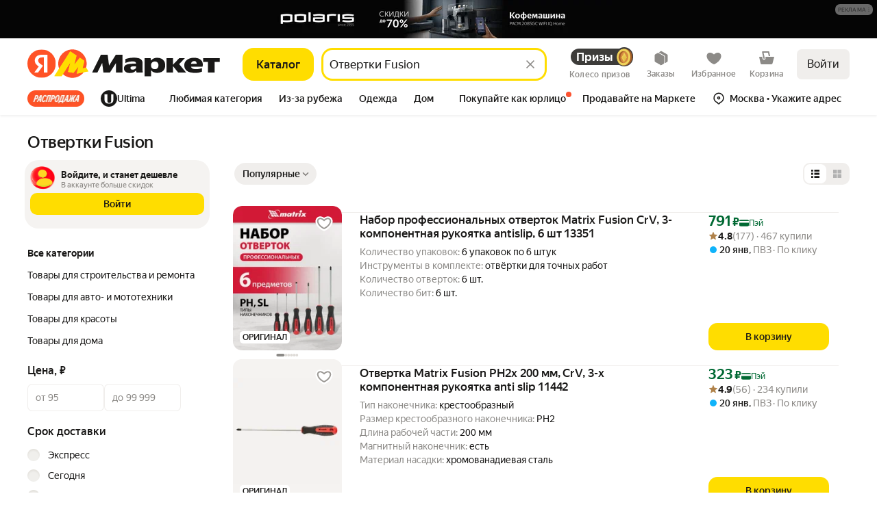

--- FILE ---
content_type: application/javascript; charset=utf-8
request_url: https://yastatic.net/s3/market-b2c-static-production/white-desktop/browser-light/browser-light.browser.monetize_marketfront_MadvHeaderPromoManager.2af5024.js
body_size: 5732
content:
(window.webpackJsonp=window.webpackJsonp||[]).push([[695],{10056:(function(e,t,a){"use strict";a.r(t);var n=a(9854),r=a(6333),i=a.n(r),O=a(1540),_=a(5984),P=a(2947),T=Object(n.connect)((function(e){return e}),(function(e){return{updateBanner:(function(t){return e(Object(P.d)(t))})}}))((function(e){var t=e.updateBanner,a=e.isVisibilityGuardAvailable,n=e.useUrbanAdsSDK;return Object(O.useEffect)((function(){var e=0,r=null,i=(function(){if("hidden"===document.visibilityState){var e,i=document.querySelector("[data-banner-manager-id="+_.b+"]");if(i&&!r&&(null==(e=window)||null==(e=e[_.d])||!e[i.id])){var O=i.getAttribute("data-banner-manager-type"),P=i.getAttribute("data-madv-state"),T=a?i.getAttribute("data-guard-parent-id"):void 0,A=a?i.getAttribute("data-guard-child-id"):void 0;t({bannerId:i.id,isTGO:O===_.c,madvState:P,isVisibilityGuardAvailable:a,guardIds:{parent:T,child:A},useUrbanAdsSDK:n})}}});return (function i(){var O=document.querySelector("[data-banner-manager-id="+_.b+"]");if(!O){document.body.classList.add("body_no_madv_header_promo"),e<5&&(e++,setTimeout(i,1e3));return}document.body.classList.remove("body_no_madv_header_promo"),new IntersectionObserver(function(e){var i,P;if(null!=(i=e[0])&&i.isIntersecting)r&&(r&&clearTimeout(r),r=null);else{if(null!=(P=window)&&null!=(P=P[_.d])&&P[O.id])return;r=setTimeout((function(){var e=O.getAttribute("data-banner-manager-type"),i=O.getAttribute("data-madv-state"),P=a?O.getAttribute("data-guard-parent-id"):void 0,T=a?O.getAttribute("data-guard-child-id"):void 0;t({bannerId:O.id,isTGO:e===_.c,madvState:i,isVisibilityGuardAvailable:a,guardIds:{parent:P,child:T},useUrbanAdsSDK:n}),r=null}),2e3)}}).observe(O)})(),document.addEventListener("visibilitychange",i),(function(){return document.removeEventListener("visibilitychange",i)})}),[]),null})),A=a(1661),o=a.n(A),u=a(1717),d=a(1705),E=a(1690),R=a(1716),c=a(1711),s=a(1728),l=a(6334),I=a(2909),M=a(6335),f=a(2991),N=a(10344),L=a(1788),h=a(2159),b=a(2764),C={src:void 0,srcSet:void 0},v=(function(e,t){if(!e)return C;var a=Object(b.parseAvatarsImageUrl)(e);return a?{src:Object(b.buildAvatarsImageUrl)(a,a.alias)||void 0,srcSet:Object(b.buildWidthSrcSet)(a,t)||void 0}:C}),m=a(3004),g=a(3518),F=(function(e){var t=e.bannerId,a=e.banner,n=e.madvState,r=a||{},i=r.image,O=void 0===i?"":i,_=r.color,P=r.urls,T=document.getElementById(t);if(T){var A=T.querySelector("img");if(A){var o=Object(L.getPlatform)()===h.PLATFORM_TYPE.TOUCH?v(O,m.g):Object(g.a)({url:O,width:0,height:0},m.f.STREAMER).thumbnail,u=o.src,d=o.srcSet;if(u&&d){var E=T.querySelector("a");if(E)return T.setAttribute("data-daemon",(null==P?void 0:P.click)||""),T.setAttribute("data-madv-state",n),T.style.backgroundColor=_,A.src=u,A.srcset=d,E.href=(null==P?void 0:P.clickout)||"",!0}}}}),D=a(10620),S=a(6336),p=a(6337),G=a(4073),U=a(5985),w=[(function(e){return e.pipe(Object(s.a)(P.b),Object(R.b)((function(e){var t=e.payload,a=t.bannerId,n=t.isTGO,r=t.madvState,i=void 0===r?"":r,O=t.isVisibilityGuardAvailable,T=t.guardIds,A=t.useUrbanAdsSDK,s=T||{},L=s.child,h=s.parent,b={availableFormats:["StreamerBannerTouch","MediaBannerWhiteBoard"],isOnlyMarketHeaderBanner:!0,madvState:i};return(n&&(b={availableFormats:["DirectTgoStreamer","MediaBannerWhiteBoard"],isOnlyMarketHeaderBanner:!1,madvState:i}),A)?Object(u.a)(Object(I.resolveMadvCreatives)(o.a,{creatives:[{mark:D.d.STREAMER,block:D.c.STREAMER,blockParams:[{availableFormats:_.a,totalGroups:1,maxItemPerGroup:1}]}],isOnlyMarketHeaderBanner:!0,isNeedTargetPageId:!0,madvState:i})).pipe(Object(R.b)((function(e){var t;return(null==e?void 0:e.length)===0?d.a:Object(E.a)(Object(U.b)({creatives:{result:e},madvState:null==e||null==(t=e[0])?void 0:t.madvState}))})),Object(c.a)((function(e){return console.error(e),d.a}))):Object(u.a)(Object(l.resolveHeaderPromoBannerFromMaDVAds)(o.a,b)).pipe(Object(R.b)((function(e){var t,r,i=e.result,_=i.showUrl,T=i.banner,A=i.adLabel,o=i.advertisementId,u=i.isDirectTGOBanner,R=i.commonCarouselUrls,c=i.isNewTab,s=i.height,l=i.directTGOCPCLink,I=i.isWhiteBoard,b=i.actionLinks,C=i.madvState;if(n){if(T)return O&&h&&L&&Object(N.a)({parentAttr:h,childAttr:L,name:"UpdatedMadvHeaderPromoDirectTGO"}),Object(E.a)(Object(P.c)({}),Object(G.b)({collections:{madvStreamerDirectState:{isVisibilityGuardAvailable:O,isDirectTGOBanner:u,commonCarouselUrls:R,isNewTab:c,height:s,directTGOCPCLink:l,isWhiteBoard:I,adLabel:A,showUrl:_||"",banner:T,advertisementId:o,actionLinks:b,madvState:C}}}))}else if(T)return F({bannerId:a,banner:T,madvState:C}),O&&h&&L&&Object(N.a)({parentAttr:h,childAttr:L,name:"UpdatedMadvHeaderPromoStreamer"}),document.dispatchEvent(new CustomEvent(M.a,{detail:{targetId:a,showUrl:_,pixel:null==T||null==(t=T.urls)||null==(t=t.pixel)?void 0:t.impression,showingFlag:!0,isMadvHeaderPromo:!0,trackImageLoad:!0,skipDaemonAttr:f.c,overlappingSelectors:Object(S.b)([p.a.HEADER_SEARCH])}})),Object(E.a)(Object(P.c)({adLabel:A,advertisementId:o,url:null==T||null==(r=T.urls)?void 0:r.clickout,showUrl:_}));return d.a})))})),Object(c.a)((function(e){return console.error(e),d.a})))})];t.default=n.Widget.describe({name:"@marketfront/MadvHeaderPromoManager",controller:i.a,view:T,epics:{widget:w},meta:{team:"monetize"}})}),10344:(function(e,t,a){"use strict";a.d(t,"b",(function(){return i})),a.d(t,"a",(function(){return O}));var n=a(2908),r=a(2991),i=(function(){var e,t,a=Object(n.a)(),i=Object(n.a)();return{parentAttrValue:a,childAttrValue:i,preparedChildAttr:((e={})[r.a+"-"+i]="",e),preparedParentAttr:((t={})[r.a+"-"+a]="",t)}}),O=(function(e){var t=e.parentAttr,a=e.childAttr,n=e.name;document.dispatchEvent(new CustomEvent(r.b,{detail:{parentAttr:t,childAttr:a,name:n}}))})}),10586:(function(e,t,a){"use strict";a.d(t,"a",(function(){return P}));var n=a(1823),r=a.n(n),i=a(2900),O=a(2899),_=(function(e){return null===e});function P(e,t,a){void 0===t&&(t=O.a),r()(Object(i.a)(t)||_(t),"Expected payloadCreator to be a function, undefined or null");var n=_(t)||t===O.a?O.a:(function(e){for(var a=arguments.length,n=Array(a>1?a-1:0),r=1;r<a;r++)n[r-1]=arguments[r];return e instanceof Error?e:t.apply(void 0,[e].concat(n))}),P=Object(i.a)(a),T=e.toString(),A=(function(){var t=n.apply(void 0,arguments),r={type:e};return t instanceof Error&&(r.error=!0),void 0!==t&&(r.payload=t),P&&(r.meta=a.apply(void 0,arguments)),r});return A.toString=(function(){return T}),A}}),2159:(function(e,t,a){"use strict";Object.defineProperty(t,"__esModule",{value:!0}),t.VIEW_PLATFORM_TYPE=t.WEB_PLATFORM_OPPOSITE_MAP=t.WEB_VIEW_PLATFORM_TYPE=t.WEB_VIEW=t.INTEGRATION_PLATFORM_TYPE=t.APP_CLIENT_PLATFORM_TYPE=t.APP_PLATFORM_GROUP_EDA_INTEGRATION=t.APP_PLATFORM_GROUP_LAVKA_INTEGRATION=t.APP_PLATFORM_GROUP_GO_INTEGRATION=t.APP_PLATFORM_GROUP_GO=t.APP_PLATFORM_INTEGRATION_ANDROID=t.APP_PLATFORM_INTEGRATION_IOS=t.APP_PLATFORM_GO_ANDROID=t.APP_PLATFORM_GO_IOS=t.APP_PLATFORM_GROUP_MOBILE=t.APP_PLATFORM_ANDROID=t.APP_PLATFORM_IOS=t.PLATFORM_GROUP_WEB=t.PLATFORM_TYPE_ANY=t.PLATFORM_TYPE=t.PROJECT_TYPE=void 0;var n=a(2160);Object.defineProperty(t,"PLATFORM_TYPE",{enumerable:!0,get:(function(){return n.PLATFORM_TYPE})}),Object.defineProperty(t,"PLATFORM_TYPE_ANY",{enumerable:!0,get:(function(){return n.PLATFORM_TYPE_ANY})}),Object.defineProperty(t,"PLATFORM_GROUP_WEB",{enumerable:!0,get:(function(){return n.PLATFORM_GROUP_WEB})}),Object.defineProperty(t,"WEB_VIEW",{enumerable:!0,get:(function(){return n.WEB_VIEW})}),Object.defineProperty(t,"WEB_VIEW_PLATFORM_TYPE",{enumerable:!0,get:(function(){return n.WEB_VIEW_PLATFORM_TYPE})}),Object.defineProperty(t,"WEB_PLATFORM_OPPOSITE_MAP",{enumerable:!0,get:(function(){return n.WEB_PLATFORM_OPPOSITE_MAP})});var r=a(2161);Object.defineProperty(t,"APP_PLATFORM_IOS",{enumerable:!0,get:(function(){return r.APP_PLATFORM_IOS})}),Object.defineProperty(t,"APP_PLATFORM_ANDROID",{enumerable:!0,get:(function(){return r.APP_PLATFORM_ANDROID})}),Object.defineProperty(t,"APP_PLATFORM_GROUP_MOBILE",{enumerable:!0,get:(function(){return r.APP_PLATFORM_GROUP_MOBILE})});var i=a(2162);Object.defineProperty(t,"APP_PLATFORM_GO_IOS",{enumerable:!0,get:(function(){return i.APP_PLATFORM_GO_IOS})}),Object.defineProperty(t,"APP_PLATFORM_GO_ANDROID",{enumerable:!0,get:(function(){return i.APP_PLATFORM_GO_ANDROID})}),Object.defineProperty(t,"APP_PLATFORM_INTEGRATION_IOS",{enumerable:!0,get:(function(){return i.APP_PLATFORM_INTEGRATION_IOS})}),Object.defineProperty(t,"APP_PLATFORM_INTEGRATION_ANDROID",{enumerable:!0,get:(function(){return i.APP_PLATFORM_INTEGRATION_ANDROID})}),Object.defineProperty(t,"APP_PLATFORM_GROUP_GO",{enumerable:!0,get:(function(){return i.APP_PLATFORM_GROUP_GO})}),Object.defineProperty(t,"APP_PLATFORM_GROUP_GO_INTEGRATION",{enumerable:!0,get:(function(){return i.APP_PLATFORM_GROUP_GO_INTEGRATION})}),Object.defineProperty(t,"APP_PLATFORM_GROUP_LAVKA_INTEGRATION",{enumerable:!0,get:(function(){return i.APP_PLATFORM_GROUP_LAVKA_INTEGRATION})}),Object.defineProperty(t,"APP_PLATFORM_GROUP_EDA_INTEGRATION",{enumerable:!0,get:(function(){return i.APP_PLATFORM_GROUP_EDA_INTEGRATION})}),Object.defineProperty(t,"INTEGRATION_PLATFORM_TYPE",{enumerable:!0,get:(function(){return i.INTEGRATION_PLATFORM_TYPE})});var O=a(2163);Object.defineProperty(t,"PROJECT_TYPE",{enumerable:!0,get:(function(){return O.PROJECT_TYPE})}),Object.defineProperty(t,"APP_CLIENT_PLATFORM_TYPE",{enumerable:!0,get:(function(){return O.APP_CLIENT_PLATFORM_TYPE})}),Object.defineProperty(t,"VIEW_PLATFORM_TYPE",{enumerable:!0,get:(function(){return O.VIEW_PLATFORM_TYPE})})}),2160:(function(e,t,a){"use strict";var n;Object.defineProperty(t,"__esModule",{value:!0}),t.WEB_PLATFORM_OPPOSITE_MAP=t.WEB_VIEW_PLATFORM_TYPE=t.WEB_VIEW=t.PLATFORM_GROUP_WEB=t.PLATFORM_TYPE_ANY=t.PLATFORM_TYPE=void 0,t.PLATFORM_TYPE={DESKTOP:"desktop",TOUCH:"touch",API:"api"},t.PLATFORM_TYPE_ANY="any",t.PLATFORM_GROUP_WEB="web",t.WEB_VIEW="web_view",t.WEB_VIEW_PLATFORM_TYPE={WEB_VIEW:t.WEB_VIEW},t.WEB_PLATFORM_OPPOSITE_MAP=((n={})[t.PLATFORM_TYPE.TOUCH]=t.PLATFORM_TYPE.DESKTOP,n[t.PLATFORM_TYPE.DESKTOP]=t.PLATFORM_TYPE.TOUCH,n)}),2161:(function(e,t,a){"use strict";Object.defineProperty(t,"__esModule",{value:!0}),t.APP_PLATFORM_GROUP_MOBILE=t.APP_PLATFORM_ANDROID=t.APP_PLATFORM_IOS=void 0,t.APP_PLATFORM_IOS="ios",t.APP_PLATFORM_ANDROID="android",t.APP_PLATFORM_GROUP_MOBILE="mobile"}),2162:(function(e,t,a){"use strict";Object.defineProperty(t,"__esModule",{value:!0}),t.INTEGRATION_PLATFORM_TYPE=t.MARKET_INTEGRATION_CLIENT=t.INTEGRATION_CLIENT_UNKNOWN=t.INTEGRATION_CLIENT_ANDROID=t.INTEGRATION_CLIENT_IOS=t.APP_PLATFORM_GROUP_EDA_INTEGRATION=t.APP_PLATFORM_GROUP_LAVKA_INTEGRATION=t.APP_PLATFORM_GROUP_GO_INTEGRATION=t.APP_PLATFORM_GROUP_GO=t.APP_PLATFORM_INTEGRATION_ANDROID=t.APP_PLATFORM_INTEGRATION_IOS=t.APP_PLATFORM_GO_ANDROID=t.APP_PLATFORM_GO_IOS=void 0,t.APP_PLATFORM_GO_IOS="go_ios",t.APP_PLATFORM_GO_ANDROID="go_android",t.APP_PLATFORM_INTEGRATION_IOS="integration_ios",t.APP_PLATFORM_INTEGRATION_ANDROID="integration_android",t.APP_PLATFORM_GROUP_GO="go",t.APP_PLATFORM_GROUP_GO_INTEGRATION="go",t.APP_PLATFORM_GROUP_LAVKA_INTEGRATION="lavka_integration",t.APP_PLATFORM_GROUP_EDA_INTEGRATION="eda_integration",t.INTEGRATION_CLIENT_IOS="ios",t.INTEGRATION_CLIENT_ANDROID="android",t.INTEGRATION_CLIENT_UNKNOWN="unknown",t.MARKET_INTEGRATION_CLIENT={IOS:t.INTEGRATION_CLIENT_IOS,ANDROID:t.INTEGRATION_CLIENT_ANDROID,UNKNOWN:t.INTEGRATION_CLIENT_UNKNOWN},t.INTEGRATION_PLATFORM_TYPE={INTEGRATION_IOS:t.APP_PLATFORM_INTEGRATION_IOS,INTEGRATION_ANDROID:t.APP_PLATFORM_INTEGRATION_ANDROID}}),2163:(function(e,t,a){"use strict";Object.defineProperty(t,"__esModule",{value:!0}),t.PlatformX=t.VIEW_PLATFORM_TYPE=t.APP_CLIENT_PLATFORM_TYPE=t.PROJECT_TYPE=void 0;var n,r=a(2160),i=a(2161),O=a(2162);t.PROJECT_TYPE={BUSINESS:"business",MARKET:"market",API:"api"},t.APP_CLIENT_PLATFORM_TYPE={IOS:i.APP_PLATFORM_IOS,ANDROID:i.APP_PLATFORM_ANDROID,GO:O.APP_PLATFORM_GROUP_GO,GO_IOS:O.APP_PLATFORM_GO_IOS,GO_ANDROID:O.APP_PLATFORM_GO_ANDROID},t.VIEW_PLATFORM_TYPE={DESKTOP:r.PLATFORM_TYPE.DESKTOP,TOUCH:r.PLATFORM_TYPE.TOUCH,MOBILE:i.APP_PLATFORM_GROUP_MOBILE},(n=t.PlatformX||(t.PlatformX={})).AppIOS="IOS",n.AppAndroid="ANDROID",n.WebDesktop="DESKTOP",n.WebTouch="TOUCH",n.IntLavkaIOS="YANDEX_LAVKA_IOS",n.IntLavkaAndroid="YANDEX_LAVKA_ANDROID",n.IntGoIOS="YANDEX_GO_IOS",n.IntGoAndroid="YANDEX_GO_ANDROID",n.IntEdaIOS="YANDEX_EDA_IOS",n.IntEdaAndroid="YANDEX_EDA_ANDROID",n.IntDeliveryClubIOS="DELIVERY_CLUB_IOS",n.IntDeliveryClubAndroid="DELIVERY_CLUB_ANDROID",n.IntTelegramIOS="TELEGRAM_IOS",n.IntTelegramAndroid="TELEGRAM_ANDROID",n.Unknown="UNKNOWN"}),2908:(function(e,t,a){"use strict";function n(){return Math.random().toString(36).slice(2)}a.d(t,"a",(function(){return n}))}),2909:(function(e,t,a){var n=a(1810);e.exports=(n.default||n)("src/resolvers/madv/resolveMadvCreatives.js",[{name:"resolveMadvCreatives",bulk:"default"}],{})}),2947:(function(e,t,a){"use strict";a.d(t,"b",(function(){return r})),a.d(t,"a",(function(){return i})),a.d(t,"d",(function(){return O})),a.d(t,"c",(function(){return _}));var n=a(10586),r="@marketfront/UPDATE_MADV_BANNER",i="@marketfront/UPDATE_HEADER_PROMO_KEBAB",O=Object(n.a)(r,(function(e){return e})),_=Object(n.a)(i,(function(e){return e}))}),2991:(function(e,t,a){"use strict";a.d(t,"b",(function(){return n})),a.d(t,"a",(function(){return r})),a.d(t,"c",(function(){return i}));var n="mount_guard_node_event",r="data-guard",i="data-skipdaemon"}),3003:(function(e,t,a){"use strict";a.d(t,"a",(function(){return r}));var n=a(3004),r=(function(e){e.startsWith("//")&&(e="https:"+e);var t=new URL(e),a=t.hostname,r=t.pathname.split("/"),i=r[1],O=r[2],_=r[3],P=r[4],T=(i||"").split("-")[1];return{hostname:a,prefixedNamespace:i,namespace:n.a.includes(i)?i:"get-"+T,groupId:O,key:_,alias:P}})}),3004:(function(e,t,a){"use strict";a.d(t,"a",(function(){return o})),a.d(t,"f",(function(){return u})),a.d(t,"g",(function(){return d})),a.d(t,"e",(function(){return E})),a.d(t,"d",(function(){return R})),a.d(t,"c",(function(){return c})),a.d(t,"b",(function(){return s}));var n,r,i,O,_,P=a(1527),T=a.n(P),A=a(3005),o=["get-market-adv","get-direct-picture"],u=Object.freeze({HERO:"hero",HERO_COMPACT:"heroTouchOld",SEARCH_INCUT_LOGO:"searchMediaIncutLogo",RECOM_INCUT_LOGO:"recomMediaIncutLogo",RECOM_INCUT_LOGO_DEFAULT:"recomMediaIncutLogoDefault",RECOM_INCUT_BG:"recomMediaIncutBg",RECOM_INCUT_GAL_IMAGE:"recomMediaIncutGalleryImage",RECOM_BANNER_SINGLE:"recomBannerSingle",RECOM_BANNER_WIDE:"recomBannerWide",STREAMER:"streamer",RECOM_CAROUSEL_SINGLE:"recomCarouselSingle",RECOM_CAROUSEL_DOUBLE:"recomCarouselDouble",RECOM_CAROUSEL_TRIPLE:"recomCarouselTriple",TOUCH_UNIVERSAL:"touchUniversal",VIDEO_SNIPPET:"videoSnippet",HERO_SEPARATED:"heroSeparated",HERO_COMPACT_KM:"heroBannerCompactKm",HERO_COMPACT_ORDERS:"heroBannerCompactOrders",HERO_COMPACT_ORDER_CONFIRMATION:"heroBannerCompactOrderConfirmation",HERO_COMPACT_FEEDBACK:"heroBannerCompactFeedback",HERO_COMPACT_JOURNAL:"heroBannerCompactJournal",POPUP:"popup"});u.HERO_COMPACT,u.HERO_COMPACT_KM,u.HERO_COMPACT_ORDERS,u.HERO_COMPACT_ORDER_CONFIRMATION,u.HERO_COMPACT_FEEDBACK,u.HERO_COMPACT_JOURNAL;var d=Object(A.a)([360,424,720,828]);Object.freeze({ONE_PLUS_TWO:"onePlusTwo",TWO:"two",THREE:"three",SIX:"six"});var E=((n={}).CANVAS="canvas",n.DIRECT="direct",n.DIRECT_PICTURE="direct-picture",n.YABS_PERFORMANCE="yabs_performance",n),R={touch:((r={})[E.CANVAS]={type:"density",aliases:{alias1x:"banner_x2",alias2x:"banner_x4"}},r[E.DIRECT]={type:"density",aliases:{alias1x:"x180",alias2x:"x360"}},r[E.DIRECT_PICTURE]={type:"density",aliases:{alias1x:"232x232",alias2x:"y484"}},r[E.YABS_PERFORMANCE]={type:"density",aliases:{alias1x:"big",alias2x:"360x480"}},r),desktop:((i={})[E.CANVAS]={type:"density",aliases:{alias1x:"banner_x2",alias2x:"banner_x4"}},i[E.DIRECT]={type:"width",aliases:[{alias:"x90",width:90},{alias:"x160",width:160},{alias:"x180",width:180},{alias:"232x232",width:232},{alias:"x360",width:360},{alias:"x410",width:410},{alias:"x450",width:450}]},i[E.DIRECT_PICTURE]={type:"density",aliases:{alias1x:"232x232",alias2x:"y484"}},i[E.YABS_PERFORMANCE]={type:"width",aliases:[{alias:"small",width:100},{alias:"big",width:200},{alias:"232x232",width:232},{alias:"y484",width:484},{alias:"huge",width:500}]},i)},c=T()({},R,{desktop:T()({},R.desktop,((O={})[E.DIRECT]={type:"width",sizes:"(max-width: 1110px) 164px, (max-width: 1270px) 172px, (max-width: 1320px) 180px, 200px",aliases:[{alias:"y180",width:180},{alias:"232x232",width:232},{alias:"y300",width:300},{alias:"y360",width:360},{alias:"y450",width:450}]},O[E.YABS_PERFORMANCE]={type:"density",aliases:{alias1x:"232x232",alias2x:"huge"}},O))}),s=T()({},R,{desktop:T()({},R.desktop,((_={})[E.DIRECT]={type:"density",aliases:{alias1x:"y90",alias2x:"y180"}},_[E.YABS_PERFORMANCE]={type:"density",aliases:{alias1x:"small",alias2x:"big"}},_))})}),3005:(function(e,t,a){"use strict";a.d(t,"a",(function(){return n}));var n=(function(e){return e.map((function(e){return{alias:"banner-width-"+e,width:e}}))})}),3006:(function(e,t,a){"use strict";a.d(t,"a",(function(){return P}));var n=a(1788),r=a(2159),i=a(3007),O=a(3003),_=a(3004),P=(function(e,t,a){if(!e)return{src:void 0,srcSet:void 0,densities:[]};var P=Object(i.a)(t),A=P.thumbs,o=P.alias,u=Object(O.a)(e);return{src:T(u,a?"orig":o),srcSet:(t+Object(n.getPlatform)()===_.f.RECOM_BANNER_SINGLE+r.PLATFORM_TYPE.DESKTOP?(function(e,t){return t.map((function(t){var a=t.alias,n=t.width;return T(e,a)+" "+n+"w"})).join(", ")}):function(e,t){return t.map((function(t,a){return T(e,t.alias)+" "+(a+1)+"x"})).join(", ")})(u,A),densities:A.map((function(e,t){var a=T(u,e.alias),n=t+1;return{entity:"density",id:n,value:n,url:a}}))}}),T=(function(e,t){var a=e.key,n=e.groupId,r=e.namespace;return"https://"+e.hostname+"/"+r+"/"+n+"/"+a+"/"+t})}),3007:(function(e,t,a){"use strict";a.d(t,"a",(function(){return R}));var n,r,i=a(1527),O=a.n(i),_=a(1788),P=a(2159),T=a(3005),A=a(3004),o=((n={})[A.f.HERO]=[{alias:"1440x300",width:1440,height:300},{alias:"2880x600",width:2880,height:600}],n[A.f.HERO_COMPACT]=[{alias:"540x225",width:540,height:225},{alias:"1080x450",width:1080,height:450}],n[A.f.STREAMER]=[{alias:"1000x56",width:1e3,height:56},{alias:"2000x112",width:2e3,height:112}],n[A.f.SEARCH_INCUT_LOGO]=[{alias:"80x80",width:80,height:80},{alias:"160x160",width:160,height:160}],n[A.f.HERO_SEPARATED]=Object(T.a)([720,1440]),n[A.f.HERO_COMPACT_KM]=Object(T.a)([385,770]),n[A.f.HERO_COMPACT_ORDERS]=Object(T.a)([335,670]),n[A.f.HERO_COMPACT_FEEDBACK]=Object(T.a)([320,640]),n[A.f.HERO_COMPACT_ORDER_CONFIRMATION]=Object(T.a)([420,840]),n[A.f.HERO_COMPACT_JOURNAL]=Object(T.a)([320,640]),n[A.f.RECOM_BANNER_SINGLE]=Object(T.a)([220,440]),n[A.f.RECOM_BANNER_WIDE]=[{alias:"540x225",width:540,height:225},{alias:"1080x450",width:1080,height:450}],n[A.f.VIDEO_SNIPPET]=[{alias:"200x200",width:200,height:200},{alias:"400x400",width:400,height:400}],n[A.f.POPUP]=Object(T.a)([420,840]),n),u=((r={})[A.f.HERO]=[{alias:"540x225",width:540,height:225},{alias:"1080x450",width:1080,height:450}],r[A.f.RECOM_CAROUSEL_SINGLE]=[{alias:"208x208",width:208,height:208},{alias:"416x416",width:416,height:416}],r[A.f.RECOM_CAROUSEL_DOUBLE]=[{alias:"432x208",width:432,height:208},{alias:"864x416",width:864,height:416}],r[A.f.RECOM_CAROUSEL_TRIPLE]=[{alias:"640x208",width:640,height:208},{alias:"1280x416",width:1280,height:416}],r[A.f.HERO_SEPARATED]=[{alias:"540x225",width:540,height:225},{alias:"1080x450",width:1080,height:450}],r[A.f.RECOM_BANNER_SINGLE]=Object(T.a)([171,342]),r[A.f.RECOM_BANNER_WIDE]=Object(T.a)([370,740]),r[A.f.HERO_COMPACT]=Object(T.a)([342,684]),r[A.f.HERO_COMPACT_ORDER_CONFIRMATION]=Object(T.a)([342,684]),r[A.f.SEARCH_INCUT_LOGO]=[{alias:"80x80",width:80,height:80},{alias:"160x160",width:160,height:160}],r[A.f.RECOM_INCUT_LOGO]=[{alias:"80x80",width:80,height:80},{alias:"160x160",width:160,height:160}],r[A.f.RECOM_INCUT_LOGO_DEFAULT]=[{alias:"100x100",width:100,height:100},{alias:"200x200",width:200,height:200}],r[A.f.RECOM_INCUT_BG]=[{alias:"400x400",width:400,height:400},{alias:"828x828",width:828,height:828}],r[A.f.RECOM_INCUT_GAL_IMAGE]=[{alias:"150x150",width:150,height:150},{alias:"300x300",width:300,height:300}],r[A.f.STREAMER]=[{alias:"853x92",width:853,height:92},{alias:"1706x184",width:1706,height:184}],r[A.f.VIDEO_SNIPPET]=[{alias:"200x200",width:200,height:200},{alias:"400x400",width:400,height:400}],r[A.f.POPUP]=Object(T.a)([370,740]),r);function d(e){var t=e[0];return{thumbs:e,width:t.width,height:t.height,alias:t.alias}}var E={desktop:Object.keys(o).reduce((function(e,t){var a;return O()({},e,((a={})[t]=d(o[t]),a))}),{}),touch:Object.keys(u).reduce((function(e,t){var a;return O()({},e,((a={})[t]=d(u[t]),a))}),{})},R=(function(e,t){return(t||Object(_.getPlatform)())===P.PLATFORM_TYPE.DESKTOP?E.desktop[e]:E.touch[e]})}),3096:(function(e,t,a){"use strict";a.d(t,"a",(function(){return i})),a.d(t,"b",(function(){return P}));var n,r=a(1820),i="entities/UPDATE",O="entities/REPLACE",_=Object(r.createActions)(((n={})[i]=(function(e){var t=e.collections,a=e.widgets;return Object(r.action)({collections:t,widgets:a})}),n[O]=(function(e){var t=e.collections,a=e.widgets;return Object(r.action)({collections:t,widgets:a})}),n)),P=_[i];_[O]}),3518:(function(e,t,a){"use strict";a.d(t,"a",(function(){return i}));var n=a(3006),r=a(3007),i=(function(e,t){void 0===t&&(t="hero");var a=Object(r.a)(t),i=a.width,O=a.height,_=e.url,P=Object(n.a)(_,t),T=P.src;return{width:i,height:O,alt:"Баннер",url:T,thumbnail:{width:i,height:O,src:T,srcSet:P.srcSet,densities:P.densities}}})}),4073:(function(e,t,a){"use strict";a.d(t,"a",(function(){return i})),a.d(t,"b",(function(){return O}));var n=a(3096),r=a(10586),i=n.a,O=(function(e){var t=e.collections,a=e.widgets;return Object(r.a)(i)({collections:t,widgets:a})})}),5984:(function(e,t,a){"use strict";a.d(t,"b",(function(){return M})),a.d(t,"c",(function(){return f})),a.d(t,"d",(function(){return N})),a.d(t,"a",(function(){return L}));var n,r,i,O,_,P,T,A,o,u,d,E,R,c,s,l=a(10547),I=a(2159);(s={})[l.g.PRODUCT]=((n={})[I.PLATFORM_TYPE.TOUCH]=!0,n[I.PLATFORM_TYPE.DESKTOP]=!0,n),s[l.g.CART]=((r={})[I.PLATFORM_TYPE.TOUCH]=!0,r[I.PLATFORM_TYPE.DESKTOP]=!0,r),s[l.g.MF_CART]=((i={})[I.PLATFORM_TYPE.TOUCH]=!0,i[I.PLATFORM_TYPE.DESKTOP]=!0,i),s[l.g.MF_CART_INTERNAL]=((O={})[I.PLATFORM_TYPE.TOUCH]=!0,O[I.PLATFORM_TYPE.DESKTOP]=!0,O),s[l.g.PRODUCT_QUESTION]=((_={})[I.PLATFORM_TYPE.TOUCH]=!0,_[I.PLATFORM_TYPE.DESKTOP]=!0,_),s[l.g.SHOP_REVIEWS]=((P={})[I.PLATFORM_TYPE.TOUCH]=!0,P[I.PLATFORM_TYPE.DESKTOP]=!0,P),s[l.g.BRANDS]=((T={})[I.PLATFORM_TYPE.TOUCH]=!0,T[I.PLATFORM_TYPE.DESKTOP]=!1,T),s[l.g.PRODUCT_LANDING]=((A={})[I.PLATFORM_TYPE.TOUCH]=!0,A[I.PLATFORM_TYPE.DESKTOP]=!1,A),s[l.g.PUBLIC_PROFILE]=((o={})[I.PLATFORM_TYPE.TOUCH]=!0,o[I.PLATFORM_TYPE.DESKTOP]=!1,o),s[l.g.RETURNABLE_ORDERS]=((u={})[I.PLATFORM_TYPE.TOUCH]=!0,u[I.PLATFORM_TYPE.DESKTOP]=!0,u),s[l.g.RETURN_DELIVERY]=((d={})[I.PLATFORM_TYPE.TOUCH]=!0,d[I.PLATFORM_TYPE.DESKTOP]=!0,d),s[l.g.GAMES_HUB]=((E={})[I.PLATFORM_TYPE.TOUCH]=!0,E[I.PLATFORM_TYPE.DESKTOP]=!0,E),s[l.g.TAXI_TABLET]=((R={})[I.PLATFORM_TYPE.TOUCH]=!0,R[I.PLATFORM_TYPE.DESKTOP]=!0,R),s[l.g.GAME_CENTER]=((c={})[I.PLATFORM_TYPE.TOUCH]=!0,c[I.PLATFORM_TYPE.DESKTOP]=!0,c);var M="madvHeaderPromo-zajrw3o8kuq",f="TGO",N="showedFlag-slxvz30awhn",L=["StreamerBannerTouch","MediaBannerWhiteBoard","DirectTgoStreamer"]}),5985:(function(e,t,a){"use strict";a.d(t,"a",(function(){return i})),a.d(t,"b",(function(){return O}));var n,r=a(1820),i="@monetize/UrbanAdsStreamer/UpdateCreatives",O=Object(r.createActions)(((n={})[i]=(function(e){return Object(r.action)(e)}),n))[i]}),6333:(function(e,t){}),6334:(function(e,t,a){var n=a(1810);e.exports=(n.default||n)("src/resolvers/fenek/resolveHeaderPromoBannerFromMaDVAds.js",[{name:"resolveHeaderPromoBannerFromMaDVAds",bulk:"default"}],{})}),6335:(function(e,t,a){"use strict";a.d(t,"a",(function(){return n}));var n="mount_cpm_node_event"}),6336:(function(e,t,a){"use strict";a.d(t,"a",(function(){return n})),a.d(t,"b",(function(){return r}));var n="data-show-daemon-overlapping-el",r=(function(e){return e.map((function(e){return"["+n+'="'+e+'"]'}))})}),6337:(function(e,t,a){"use strict";a.d(t,"a",(function(){return n}));var n={HEADER_DESKTOP:"fg24hd78",HEADER_APP_DISTRIBUTION_BANNER:"vgh235hgn",STICKY_OFFER:"ghvbfty2",RECOMMEND_TABS:"vgbn23hbs",NAVBAR_TOUCH:"ouifh2n1d",SCAFFOLD_BUTTONS:"g5hf2nv3f",LOGIN_AGITATION:"56ftdllg",SEARCH_FIELD_TOUCH:"nvb24lks",HEADER_SEARCH:"na7a3xvu"}})}]);

--- FILE ---
content_type: application/javascript; charset=utf-8
request_url: https://yastatic.net/s3/market-b2c-static-production/white-desktop/browser-light/browser-light.browser.search_FooterVisibilityUpdater.08b54e3.js
body_size: 1011
content:
(window.webpackJsonp=window.webpackJsonp||[]).push([[808],{10760:(function(e,n,t){"use strict";t.r(n);var r=t(9854),o=t(3247),i=t(3248),u=t(3501),c=t(3310),a=t(6787),s=t.n(a),f=t(1540),l=t.n(f),p=t(3334),d=Object(r.connect)((function(e,n){var t=e.visibleSearchResultId;if(!t)return{isFooterShouldBeHidden:!1,isSearchResultReachEnd:!1};var r=Object(p.a)({collections:n},t),o=r.currentPage,i=r.totalPages;return{isFooterShouldBeHidden:!!(i&&i>1),isSearchResultReachEnd:!!(o&&i&&o===i)}}))((function(e){var n=e.isSearchResultReachEnd,t=e.isFooterShouldBeHidden,r=l.a.useState(!1),o=r[0],i=r[1];return l.a.useEffect((function(){!o&&t&&(function(){if("undefined"!=typeof document){var e=document.getElementById("footerVisibilityWrapper");e&&e.style.setProperty("display","none")}}(),i(!0))}),[t,o]),l.a.useEffect((function(){n&&(function(){if("undefined"!=typeof document){var e=document.getElementById("footerVisibilityWrapper");e&&e.style.removeProperty("display")}})()}),[n]),null}));n.default=r.Widget.describe({name:"@search/FooterVisibilityUpdater",controller:s.a,view:d,reducers:{collections:{searchResult:o.a,visibleSearchResult:i.a}},epics:{global:[].concat(c.a,[u.a])},meta:{team:"search"}})}),2151:(function(e,n,t){"use strict";var r=t(2152),o=t.n(r),i=t(1562),u=t(1941),c=Object(t(2154).a)((function(e,n){return Object(i.invariant)(Array.isArray(n)||Object(u.a)(n)),o()(n,e)}));n.a=c}),2753:(function(e,n,t){var r=t(2754),o=t(2017);e.exports=(function(e){return null==e?[]:r(e,o(e))})}),2754:(function(e,n,t){var r=t(2112);e.exports=(function(e,n){return r(n,(function(n){return e[n]}))})}),2761:(function(e,n,t){var r=t(1953)("flow",t(2762));r.placeholder=t(1956),e.exports=r}),2762:(function(e,n,t){var r=t(2763)();e.exports=r}),2813:(function(e,n,t){var r=t(1953)("has",t(2814));r.placeholder=t(1956),e.exports=r}),2814:(function(e,n,t){var r=t(2815),o=t(2116);e.exports=(function(e,n){return null!=e&&o(e,n,r)})}),2815:(function(e,n){var t=Object.prototype.hasOwnProperty;e.exports=(function(e,n){return null!=e&&t.call(e,n)})}),3185:(function(e,n,t){"use strict";t.d(n,"a",(function(){return i}));var r=t(1680),o=t(1712);function i(e){return (function(n){return n.lift(new u(e))})}var u=(function(){function e(e){this.notifier=e}return e.prototype.call=(function(e,n){var t=new c(e),r=Object(o.c)(this.notifier,new o.a(t));return r&&!t.seenValue?(t.add(r),n.subscribe(t)):t}),e})(),c=(function(e){function n(n){var t=e.call(this,n)||this;return t.seenValue=!1,t}return r.a(n,e),n.prototype.notifyNext=(function(){this.seenValue=!0,this.complete()}),n.prototype.notifyComplete=(function(){}),n})(o.b)}),3250:(function(e,n,t){var r=t(3251);e.exports=(function(e){return e&&e.length?r(e):[]})}),3251:(function(e,n,t){var r=t(2090),o=t(1995),i=t(3252),u=t(2094),c=t(3253),a=t(2097);e.exports=(function(e,n,t){var s=-1,f=o,l=e.length,p=!0,d=[],h=d;if(t)p=!1,f=i;else if(l>=200){var v=n?null:c(e);if(v)return a(v);p=!1,f=u,h=new r}else h=n?[]:d;e:for(;++s<l;){var y=e[s],b=n?n(y):y;if(y=t||0!==y?y:0,p&&b==b){for(var w=h.length;w--;)if(h[w]===b)continue e;n&&h.push(b),d.push(y)}else f(h,b,t)||(h!==d&&h.push(b),d.push(y))}return d})}),3252:(function(e,n){e.exports=(function(e,n,t){for(var r=-1,o=null==e?0:e.length;++r<o;)if(t(n,e[r]))return!0;return!1})}),3253:(function(e,n,t){var r=t(1898),o=t(1977),i=t(2097),u=r&&1/i(new r([,-0]))[1]==1/0?(function(e){return new r(e)}):o;e.exports=u}),3310:(function(e,n,t){"use strict";var r=t(3311);n.a=[r.a]}),6787:(function(e,n){})}]);

--- FILE ---
content_type: application/javascript; charset=utf-8
request_url: https://yastatic.net/s3/market-b2c-static-production/white-desktop/browser-light/browser-light.browser.vendors~integration_marketfront_OnboardingManager.4663842.js
body_size: 5187
content:
(window.webpackJsonp=window.webpackJsonp||[]).push([[969,126,992],{2202:(function(t,e,n){var r=n(2019),o=n(2203),i=n(2006),s=Math.min;t.exports=(function(t,e){if((t=i(t))<1||t>9007199254740991)return[];var n=4294967295,u=s(t,4294967295);e=o(e),t-=4294967295;for(var c=r(u,e);++n<t;)e(n);return c})}),2216:(function(t,e,n){var r=n(1953)("isNil",n(2217),n(2141));r.placeholder=n(1956),t.exports=r}),2217:(function(t,e){t.exports=(function(t){return null==t})}),2252:(function(t,e,n){"use strict";n.d(e,"a",(function(){return r}));var r=n(2253).b.create}),2253:(function(t,e,n){"use strict";n.d(e,"b",(function(){return d})),n.d(e,"c",(function(){return y})),n.d(e,"a",(function(){return v})),n.d(e,"d",(function(){return x}));var r=n(1680),o=n(2254),i=n(10580),s=n(1693);function u(t,e){return void 0===e&&(e=null),new d({method:"GET",url:t,headers:e})}function c(t,e,n){return new d({method:"POST",url:t,body:e,headers:n})}function a(t,e){return new d({method:"DELETE",url:t,headers:e})}function f(t,e,n){return new d({method:"PUT",url:t,body:e,headers:n})}function p(t,e,n){return new d({method:"PATCH",url:t,body:e,headers:n})}var h=Object(n(1710).a)((function(t,e){return t.response}));function l(t,e){return h(new d({method:"GET",url:t,responseType:"json",headers:e}))}var d=(function(t){var e;function n(e){var n=t.call(this)||this,r={async:!0,createXHR:(function(){return this.crossDomain?(function(){if(o.a.XMLHttpRequest)return new o.a.XMLHttpRequest;if(o.a.XDomainRequest)return new o.a.XDomainRequest;throw Error("CORS is not supported by your browser")})():(function(){if(o.a.XMLHttpRequest)return new o.a.XMLHttpRequest;var t=void 0;try{for(var e=["Msxml2.XMLHTTP","Microsoft.XMLHTTP","Msxml2.XMLHTTP.4.0"],n=0;n<3;n++)try{t=e[n],new o.a.ActiveXObject(t);break}catch(t){}return new o.a.ActiveXObject(t)}catch(t){throw Error("XMLHttpRequest is not supported by your browser")}})()}),crossDomain:!0,withCredentials:!1,headers:{},method:"GET",responseType:"json",timeout:0};if("string"==typeof e)r.url=e;else for(var i in e)e.hasOwnProperty(i)&&(r[i]=e[i]);return n.request=r,n}return r.a(n,t),n.prototype._subscribe=(function(t){return new b(t,this.request)}),n.create=((e=function(t){return new n(t)}).get=u,e.post=c,e.delete=a,e.put=f,e.patch=p,e.getJSON=l,e),n})(i.a),b=(function(t){function e(e,n){var r=t.call(this,e)||this;r.request=n,r.done=!1;var i=n.headers=n.headers||{};return n.crossDomain||r.getHeader(i,"X-Requested-With")||(i["X-Requested-With"]="XMLHttpRequest"),r.getHeader(i,"Content-Type")||o.a.FormData&&n.body instanceof o.a.FormData||void 0===n.body||(i["Content-Type"]="application/x-www-form-urlencoded; charset=UTF-8"),n.body=r.serializeBody(n.body,r.getHeader(n.headers,"Content-Type")),r.send(),r}return r.a(e,t),e.prototype.next=(function(t){this.done=!0;var e,n=this.xhr,r=this.request,o=this.destination;try{e=new y(t,n,r)}catch(t){return o.error(t)}o.next(e)}),e.prototype.send=(function(){var t=this.request,e=this.request,n=e.user,r=e.method,o=e.url,i=e.async,s=e.password,u=e.headers,c=e.body;try{var a=this.xhr=t.createXHR();this.setupEvents(a,t),n?a.open(r,o,i,n,s):a.open(r,o,i),i&&(a.timeout=t.timeout,a.responseType=t.responseType),"withCredentials"in a&&(a.withCredentials=!!t.withCredentials),this.setHeaders(a,u),c?a.send(c):a.send()}catch(t){this.error(t)}}),e.prototype.serializeBody=(function(t,e){if(!t||"string"==typeof t||o.a.FormData&&t instanceof o.a.FormData)return t;if(e){var n=e.indexOf(";");-1!==n&&(e=e.substring(0,n))}switch(e){case"application/x-www-form-urlencoded":return Object.keys(t).map((function(e){return encodeURIComponent(e)+"="+encodeURIComponent(t[e])})).join("&");case"application/json":return JSON.stringify(t);default:return t}}),e.prototype.setHeaders=(function(t,e){for(var n in e)e.hasOwnProperty(n)&&t.setRequestHeader(n,e[n])}),e.prototype.getHeader=(function(t,e){for(var n in t)if(n.toLowerCase()===e.toLowerCase())return t[n]}),e.prototype.setupEvents=(function(t,e){var n,r,i=e.progressSubscriber;function s(t){var e,n=s.subscriber,r=s.progressSubscriber,o=s.request;r&&r.error(t);try{e=new x(this,o)}catch(t){e=t}n.error(e)}function u(t){}function c(t){var e=c.subscriber,n=c.progressSubscriber,r=c.request;if(4===this.readyState){var o=1223===this.status?204:this.status,i="text"===this.responseType?this.response||this.responseText:this.response;if(0===o&&(o=i?200:0),o<400)n&&n.complete(),e.next(t),e.complete();else{n&&n.error(t);var s=void 0;try{s=new v("ajax error "+o,this,r)}catch(t){s=t}e.error(s)}}}t.ontimeout=s,s.request=e,s.subscriber=this,s.progressSubscriber=i,t.upload&&"withCredentials"in t&&(i&&(n=(function(t){n.progressSubscriber.next(t)}),o.a.XDomainRequest?t.onprogress=n:t.upload.onprogress=n,n.progressSubscriber=i),r=(function(t){var e,n=r.progressSubscriber,o=r.subscriber,i=r.request;n&&n.error(t);try{e=new v("ajax error",this,i)}catch(t){e=t}o.error(e)}),t.onerror=r,r.request=e,r.subscriber=this,r.progressSubscriber=i),t.onreadystatechange=u,u.subscriber=this,u.progressSubscriber=i,u.request=e,t.onload=c,c.subscriber=this,c.progressSubscriber=i,c.request=e}),e.prototype.unsubscribe=(function(){var e=this.done,n=this.xhr;!e&&n&&4!==n.readyState&&"function"==typeof n.abort&&n.abort(),t.prototype.unsubscribe.call(this)}),e})(s.a),y=(function(t,e,n){this.originalEvent=t,this.xhr=e,this.request=n,this.status=e.status,this.responseType=e.responseType||n.responseType,this.response=m(this.responseType,e)}),v=(function(){function t(t,e,n){return Error.call(this),this.message=t,this.name="AjaxError",this.xhr=e,this.request=n,this.status=e.status,this.responseType=e.responseType||n.responseType,this.response=m(this.responseType,e),this}return t.prototype=Object.create(Error.prototype),t})();function m(t,e){switch(t){case"json":return"response"in e?e.responseType?e.response:JSON.parse(e.response||e.responseText||"null"):JSON.parse(e.responseText||"null");case"xml":return e.responseXML;default:return"response"in e?e.response:e.responseText}}var x=(function(t,e){return v.call(this,"ajax timeout",t,e),this.name="AjaxTimeoutError",this})}),2254:(function(t,e,n){"use strict";(function(t){n.d(e,"a",(function(){return i}));var r="undefined"!=typeof window&&window,o="undefined"!=typeof self&&"undefined"!=typeof WorkerGlobalScope&&self instanceof WorkerGlobalScope&&self,i=r||void 0!==t&&t||o}).call(this,n(1573))}),2305:(function(t,e,n){var r=n(2110),o=n(2306);t.exports=(function(t){return o(r(t).toLowerCase())})}),2306:(function(t,e,n){var r=n(2307)("toUpperCase");t.exports=r}),2307:(function(t,e,n){var r=n(2308),o=n(2309),i=n(2310),s=n(2110);t.exports=(function(t){return (function(e){var n=o(e=s(e))?i(e):void 0,u=n?n[0]:e.charAt(0),c=n?r(n,1).join(""):e.slice(1);return u[t]()+c})})}),2308:(function(t,e,n){var r=n(2144);t.exports=(function(t,e,n){var o=t.length;return n=void 0===n?o:n,!e&&n>=o?t:r(t,e,n)})}),2309:(function(t,e){var n=RegExp("[\\u200d\ud800-\udfff\\u0300-\\u036f\\ufe20-\\ufe2f\\u20d0-\\u20ff\\ufe0e\\ufe0f]");t.exports=(function(t){return n.test(t)})}),2310:(function(t,e,n){var r=n(2311),o=n(2309),i=n(2312);t.exports=(function(t){return o(t)?i(t):r(t)})}),2311:(function(t,e){t.exports=(function(t){return t.split("")})}),2312:(function(t,e){var n="\ud800-\udfff",r="[\\u0300-\\u036f\\ufe20-\\ufe2f\\u20d0-\\u20ff]",o="\ud83c[\udffb-\udfff]",i="[^"+n+"]",s="(?:\ud83c[\udde6-\uddff]){2}",u="[\ud800-\udbff][\udc00-\udfff]",c="(?:"+r+"|"+o+")?",a="[\\ufe0e\\ufe0f]?",f="(?:\\u200d(?:"+[i,s,u].join("|")+")"+a+c+")*",p=RegExp(o+"(?="+o+")|(?:"+[i+r+"?",r,s,u,"["+n+"]"].join("|")+")"+(a+c+f),"g");t.exports=(function(t){return t.match(p)||[]})}),2683:(function(t,e,n){var r=n(2684),o=n(2129),i=n(2084),s=n(2685),u=n(1903);t.exports=(function(t,e,n){var c=u(t)?r:s,a=arguments.length<3;return c(t,i(e,4),n,a,o)})}),2684:(function(t,e){t.exports=(function(t,e,n,r){var o=-1,i=null==t?0:t.length;for(r&&i&&(n=t[++o]);++o<i;)n=e(n,t[o],o,t);return n})}),2685:(function(t,e){t.exports=(function(t,e,n,r,o){return o(t,(function(t,o,i){n=r?(r=!1,t):e(n,t,o,i)})),n})}),2837:(function(t,e,n){"use strict";n.d(e,"a",(function(){return u}));var r=n(1680),o=n(1693),i=n(2838),s=n(1683);function u(t,e,n){return (function(r){return r.lift(new c(t,e,n))})}var c=(function(){function t(t,e,n){this.nextOrObserver=t,this.error=e,this.complete=n}return t.prototype.call=(function(t,e){return e.subscribe(new a(t,this.nextOrObserver,this.error,this.complete))}),t})(),a=(function(t){function e(e,n,r,o){var u=t.call(this,e)||this;return u._tapNext=i.a,u._tapError=i.a,u._tapComplete=i.a,u._tapError=r||i.a,u._tapComplete=o||i.a,Object(s.a)(n)?(u._context=u,u._tapNext=n):n&&(u._context=n,u._tapNext=n.next||i.a,u._tapError=n.error||i.a,u._tapComplete=n.complete||i.a),u}return r.a(e,t),e.prototype._next=(function(t){try{this._tapNext.call(this._context,t)}catch(t){this.destination.error(t);return}this.destination.next(t)}),e.prototype._error=(function(t){try{this._tapError.call(this._context,t)}catch(t){this.destination.error(t);return}this.destination.error(t)}),e.prototype._complete=(function(){try{this._tapComplete.call(this._context)}catch(t){this.destination.error(t);return}return this.destination.complete()}),e})(o.a)}),2838:(function(t,e,n){"use strict";function r(){}n.d(e,"a",(function(){return r}))}),2839:(function(t,e,n){"use strict";n.d(e,"a",(function(){return i}));var r=n(1680),o=n(1693);function i(){return (function(t){return t.lift(new s)})}var s=(function(){function t(){}return t.prototype.call=(function(t,e){return e.subscribe(new u(t))}),t})(),u=(function(t){function e(){return null!==t&&t.apply(this,arguments)||this}return r.a(e,t),e.prototype._next=(function(t){}),e})(o.a)}),2860:(function(t,e,n){"use strict";n.d(e,"a",(function(){return u}));var r=n(10580),o=n(1691),i=n(2733),s=n(1702);function u(){for(var t=[],e=0;e<arguments.length;e++)t[e]=arguments[e];var n=Number.POSITIVE_INFINITY,u=null,c=t[t.length-1];return(Object(o.a)(c)?(u=t.pop(),t.length>1&&"number"==typeof t[t.length-1]&&(n=t.pop())):"number"==typeof c&&(n=t.pop()),null===u&&1===t.length&&t[0]instanceof r.a)?t[0]:Object(i.a)(n)(Object(s.a)(t,u))}}),2861:(function(t,e,n){"use strict";n.d(e,"a",(function(){return s}));var r=n(10580),o=n(1779),i=n(1730);function s(t,e){return void 0===t&&(t=0),void 0===e&&(e=o.a),(!Object(i.a)(t)||t<0)&&(t=0),e&&"function"==typeof e.schedule||(e=o.a),new r.a(function(n){return n.add(e.schedule(u,t,{subscriber:n,counter:0,period:t})),n})}function u(t){var e=t.subscriber,n=t.counter,r=t.period;e.next(n),this.schedule({subscriber:e,counter:n+1,period:r},r)}}),2862:(function(t,e,n){"use strict";n.d(e,"a",(function(){return i}));var r=n(1680),o=n(1693);function i(t,e){return void 0===e&&(e=!1),(function(n){return n.lift(new s(t,e))})}var s=(function(){function t(t,e){this.predicate=t,this.inclusive=e}return t.prototype.call=(function(t,e){return e.subscribe(new u(t,this.predicate,this.inclusive))}),t})(),u=(function(t){function e(e,n,r){var o=t.call(this,e)||this;return o.predicate=n,o.inclusive=r,o.index=0,o}return r.a(e,t),e.prototype._next=(function(t){var e,n=this.destination;try{e=this.predicate(t,this.index++)}catch(t){n.error(t);return}this.nextOrComplete(t,e)}),e.prototype.nextOrComplete=(function(t,e){var n=this.destination;e?n.next(t):(this.inclusive&&n.next(t),n.complete())}),e})(o.a)}),2863:(function(t,e,n){"use strict";n.d(e,"a",(function(){return function t(e,n){return"function"==typeof n?(function(r){return r.pipe(t((function(t,r){return Object(i.a)(e(t,r)).pipe(Object(o.a)((function(e,o){return n(t,e,r,o)})))})))}):(function(t){return t.lift(new u(e))})}}));var r=n(1680),o=n(1710),i=n(1717),s=n(1712),u=(function(){function t(t){this.project=t}return t.prototype.call=(function(t,e){return e.subscribe(new c(t,this.project))}),t})(),c=(function(t){function e(e,n){var r=t.call(this,e)||this;return r.project=n,r.index=0,r}return r.a(e,t),e.prototype._next=(function(t){var e,n=this.index++;try{e=this.project(t,n)}catch(t){this.destination.error(t);return}this._innerSub(e)}),e.prototype._innerSub=(function(t){var e=this.innerSubscription;e&&e.unsubscribe();var n=new s.a(this),r=this.destination;r.add(n),this.innerSubscription=Object(s.c)(t,n),this.innerSubscription!==n&&r.add(this.innerSubscription)}),e.prototype._complete=(function(){var e=this.innerSubscription;(!e||e.closed)&&t.prototype._complete.call(this),this.unsubscribe()}),e.prototype._unsubscribe=(function(){this.innerSubscription=void 0}),e.prototype.notifyComplete=(function(){this.innerSubscription=void 0,this.isStopped&&t.prototype._complete.call(this)}),e.prototype.notifyNext=(function(t){this.destination.next(t)}),e})(s.b)}),3043:(function(t,e,n){var r=n(2763)(!0);t.exports=r}),3077:(function(t,e,n){"use strict";n.d(e,"a",(function(){return o}));var r=n(2860),o=(function(){for(var t=arguments.length,e=Array(t),n=0;n<t;n++)e[n]=arguments[n];var o=(function(){for(var t=arguments.length,n=Array(t),o=0;o<t;o++)n[o]=arguments[o];return r.a.apply(void 0,(function(t){if(!Array.isArray(t))return Array.from(t);for(var e=0,n=Array(t.length);e<t.length;e++)n[e]=t[e];return n})(e.map((function(t){var e=t.apply(void 0,n);if(!e)throw TypeError('combineEpics: one of the provided Epics "'+(t.name||"<anonymous>")+"\" does not return a stream. Double check you're not missing a return statement!");return e}))))});try{Object.defineProperty(o,"name",{value:"combineEpics("+e.map((function(t){return t.name||"<anonymous>"})).join(", ")+")"})}catch(t){}return o})}),3165:(function(t,e,n){"use strict";n.d(e,"a",(function(){return i}));var r=n(1680),o=n(1712);function i(t){return (function(e){return e.lift(new s(t))})}var s=(function(){function t(t){this.closingNotifier=t}return t.prototype.call=(function(t,e){return e.subscribe(new u(t,this.closingNotifier))}),t})(),u=(function(t){function e(e,n){var r=t.call(this,e)||this;return r.buffer=[],r.add(Object(o.c)(n,new o.a(r))),r}return r.a(e,t),e.prototype._next=(function(t){this.buffer.push(t)}),e.prototype.notifyNext=(function(){var t=this.buffer;this.buffer=[],this.destination.next(t)}),e})(o.b)}),3167:(function(t,e,n){"use strict";n.d(e,"a",(function(){return o}));var r=n(1716);function o(t,e){return Object(r.b)(t,e,1)}}),3169:(function(t,e,n){"use strict";n.d(e,"a",(function(){return s}));var r=n(1680),o=n(1693),i=n(1779);function s(t,e){return void 0===e&&(e=i.a),(function(n){return n.lift(new u(t,e))})}var u=(function(){function t(t,e){this.dueTime=t,this.scheduler=e}return t.prototype.call=(function(t,e){return e.subscribe(new c(t,this.dueTime,this.scheduler))}),t})(),c=(function(t){function e(e,n,r){var o=t.call(this,e)||this;return o.dueTime=n,o.scheduler=r,o.debouncedSubscription=null,o.lastValue=null,o.hasValue=!1,o}return r.a(e,t),e.prototype._next=(function(t){this.clearDebounce(),this.lastValue=t,this.hasValue=!0,this.add(this.debouncedSubscription=this.scheduler.schedule(a,this.dueTime,this))}),e.prototype._complete=(function(){this.debouncedNext(),this.destination.complete()}),e.prototype.debouncedNext=(function(){if(this.clearDebounce(),this.hasValue){var t=this.lastValue;this.lastValue=null,this.hasValue=!1,this.destination.next(t)}}),e.prototype.clearDebounce=(function(){var t=this.debouncedSubscription;null!==t&&(this.remove(t),t.unsubscribe(),this.debouncedSubscription=null)}),e})(o.a);function a(t){t.debouncedNext()}}),3171:(function(t,e,n){"use strict";n.d(e,"a",(function(){return c}));var r=n(1680),o=n(1779),i=n(3172),s=n(1693),u=n(1689);function c(t,e){void 0===e&&(e=o.a);var n=Object(i.a)(t)?+t-e.now():Math.abs(t);return (function(t){return t.lift(new a(n,e))})}var a=(function(){function t(t,e){this.delay=t,this.scheduler=e}return t.prototype.call=(function(t,e){return e.subscribe(new f(t,this.delay,this.scheduler))}),t})(),f=(function(t){function e(e,n,r){var o=t.call(this,e)||this;return o.delay=n,o.scheduler=r,o.queue=[],o.active=!1,o.errored=!1,o}return r.a(e,t),e.dispatch=(function(t){for(var e=t.source,n=e.queue,r=t.scheduler,o=t.destination;n.length>0&&n[0].time-r.now()<=0;)n.shift().notification.observe(o);if(n.length>0){var i=Math.max(0,n[0].time-r.now());this.schedule(t,i)}else this.unsubscribe(),e.active=!1}),e.prototype._schedule=(function(t){this.active=!0,this.destination.add(t.schedule(e.dispatch,this.delay,{source:this,destination:this.destination,scheduler:t}))}),e.prototype.scheduleNotification=(function(t){if(!0!==this.errored){var e=this.scheduler,n=new p(e.now()+this.delay,t);this.queue.push(n),!1===this.active&&this._schedule(e)}}),e.prototype._next=(function(t){this.scheduleNotification(u.a.createNext(t))}),e.prototype._error=(function(t){this.errored=!0,this.queue=[],this.destination.error(t),this.unsubscribe()}),e.prototype._complete=(function(){this.scheduleNotification(u.a.createComplete()),this.unsubscribe()}),e})(s.a),p=(function(t,e){this.time=t,this.notification=e})}),3172:(function(t,e,n){"use strict";function r(t){return t instanceof Date&&!isNaN(+t)}n.d(e,"a",(function(){return r}))}),3185:(function(t,e,n){"use strict";n.d(e,"a",(function(){return i}));var r=n(1680),o=n(1712);function i(t){return (function(e){return e.lift(new s(t))})}var s=(function(){function t(t){this.notifier=t}return t.prototype.call=(function(t,e){var n=new u(t),r=Object(o.c)(this.notifier,new o.a(n));return r&&!n.seenValue?(n.add(r),e.subscribe(n)):n}),t})(),u=(function(t){function e(e){var n=t.call(this,e)||this;return n.seenValue=!1,n}return r.a(e,t),e.prototype.notifyNext=(function(){this.seenValue=!0,this.complete()}),e.prototype.notifyComplete=(function(){}),e})(o.b)}),3317:(function(t,e,n){"use strict";e.decode=e.parse=n(3318),e.encode=e.stringify=n(3319)}),3318:(function(t,e,n){"use strict";t.exports=(function(t,e,n,o){e=e||"&",n=n||"=";var i={};if("string"!=typeof t||0===t.length)return i;var s=/\+/g;t=t.split(e);var u=1e3;o&&"number"==typeof o.maxKeys&&(u=o.maxKeys);var c=t.length;u>0&&c>u&&(c=u);for(var a=0;a<c;++a){var f,p,h,l,d=t[a].replace(s,"%20"),b=d.indexOf(n);(b>=0?(f=d.substr(0,b),p=d.substr(b+1)):(f=d,p=""),h=decodeURIComponent(f),l=decodeURIComponent(p),Object.prototype.hasOwnProperty.call(i,h))?r(i[h])?i[h].push(l):i[h]=[i[h],l]:i[h]=l}return i});var r=Array.isArray||(function(t){return"[object Array]"===Object.prototype.toString.call(t)})}),3319:(function(t,e,n){"use strict";var r=(function(t){switch(typeof t){case"string":return t;case"boolean":return t?"true":"false";case"number":return isFinite(t)?t:"";default:return""}});t.exports=(function(t,e,n,u){return(e=e||"&",n=n||"=",null===t&&(t=void 0),"object"==typeof t)?i(s(t),(function(s){var u=encodeURIComponent(r(s))+n;return o(t[s])?i(t[s],(function(t){return u+encodeURIComponent(r(t))})).join(e):u+encodeURIComponent(r(t[s]))})).join(e):u?encodeURIComponent(r(u))+n+encodeURIComponent(r(t)):""});var o=Array.isArray||(function(t){return"[object Array]"===Object.prototype.toString.call(t)});function i(t,e){if(t.map)return t.map(e);for(var n=[],r=0;r<t.length;r++)n.push(e(t[r],r));return n}var s=Object.keys||(function(t){var e=[];for(var n in t)Object.prototype.hasOwnProperty.call(t,n)&&e.push(n);return e})}),4894:(function(t,e,n){"use strict";var r=n(4895);t.exports=(function(t,e){var n,o,i,s,u,c,a,f,p=!1;e||(e={}),i=e.debug||!1;try{if(u=r(),c=document.createRange(),a=document.getSelection(),(f=document.createElement("span")).textContent=t,f.style.all="unset",f.style.position="fixed",f.style.top=0,f.style.clip="rect(0, 0, 0, 0)",f.style.whiteSpace="pre",f.style.webkitUserSelect="text",f.style.MozUserSelect="text",f.style.msUserSelect="text",f.style.userSelect="text",document.body.appendChild(f),c.selectNode(f),a.addRange(c),!document.execCommand("copy"))throw Error("copy command was unsuccessful");p=!0}catch(r){i&&console.error("unable to copy using execCommand: ",r),i&&console.warn("trying IE specific stuff");try{window.clipboardData.setData("text",t),p=!0}catch(r){i&&console.error("unable to copy using clipboardData: ",r),i&&console.error("falling back to prompt"),n="message"in e?e.message:"Copy to clipboard: #{key}, Enter",o=(/mac os x/i.test(navigator.userAgent)?"⌘":"Ctrl")+"+C",s=n.replace(/#{\s*key\s*}/g,o),window.prompt(s,t)}}finally{a&&("function"==typeof a.removeRange?a.removeRange(c):a.removeAllRanges()),f&&document.body.removeChild(f),u()}return p})}),4895:(function(t,e){t.exports=(function(){var t=document.getSelection();if(!t.rangeCount)return (function(){});for(var e=document.activeElement,n=[],r=0;r<t.rangeCount;r++)n.push(t.getRangeAt(r));switch(e.tagName.toUpperCase()){case"INPUT":case"TEXTAREA":e.blur();break;default:e=null}return t.removeAllRanges(),(function(){"Caret"===t.type&&t.removeAllRanges(),t.rangeCount||n.forEach((function(e){t.addRange(e)})),e&&e.focus()})})})}]);

--- FILE ---
content_type: application/javascript; charset=utf-8
request_url: https://yastatic.net/s3/market-b2c-static-production/white-desktop/browser-light/browser-light.browser.SearchPage.8ec7179.js
body_size: 21526
content:
_require(["react","baseError","client_routes"],(function(){(window.webpackJsonp=window.webpackJsonp||[]).push([[326],{10050:(function(e,t,n){"use strict";var r=n(9854),i=n(1849),o=n.n(i),a=n(1670),c=n.n(a),u=n(1564),s=n.n(u),l=n(1529),d=n.n(l),f=n(1674),b=n.n(f),E=n(1540),_=n.n(E),m=n(1850),p=n.n(m),h=n(1851),S=n(1852),v=n.n(S),O=p.a.bind(v.a),I="Инструменты разработчика и QR-код с UID и днём. Про QR ищите в Аркадии: devtools-decoder",T=(function(e){function t(){for(var n,r=arguments.length,i=Array(r),o=0;o<r;o++)i[o]=arguments[o];return n=e.call.apply(e,[this].concat(i))||this,b()(s()(n),"state",{isOpen:!1,touchstartX:0,touchendX:0}),b()(s()(n),"onTouchStart",(function(e){var t=e.changedTouches[0].clientX;n.setState({touchstartX:t})})),b()(s()(n),"onTouchEnd",(function(e){var t=e.changedTouches[0].clientX;n.setState({touchendX:t},n.handleGesture)})),b()(s()(n),"handleGesture",(function(){var e=n.state,r=e.touchstartX,i=e.touchendX,o=Math.abs(r-i),a=.2*t.WINDOW_WIDTH;o>.1*t.WINDOW_WIDTH&&(r<a||i<a)&&n.setIsOpen(r<i)})),b()(s()(n),"toggleExtended",(function(){n.setIsOpen(!n.state.isOpen)})),b()(s()(n),"setIsOpen",(function(e){n.setState({isOpen:e}),e?sessionStorage.setItem(h.a,"true"):sessionStorage.setItem(h.a,"false")})),n}d()(t,e);var n=t.prototype;return n.render=(function(){var e=this.state.isOpen,t=this.props,n=t.enabledSlots,i=t.qrRawData,o=t.prData,a="https://barcode.yandex.net/qrcode/"+encodeURIComponent(i)+".svg",c=null;return o&&(c=o.link?_.a.createElement("a",{href:o.link,className:O("envValidator",o.styled),target:"_blank",rel:"noreferrer"},o.text):_.a.createElement("div",{className:O("envValidator",o.styled)},o.text)),_.a.createElement("div",{className:O({root:!0,isOpen:e,fixed:!0},"DevToolsLoader")},_.a.createElement("div",{className:v.a.buttons},n.map((function(e){return _.a.createElement("div",{key:e,className:v.a.slot},_.a.createElement(r.Slot,{name:e}))}))),_.a.createElement("button",{className:v.a.toggler,"aria-expanded":e,"aria-haspopup":"menu",title:I,"aria-label":I,onClick:this.toggleExtended},_.a.createElement("img",{src:a,alt:"",height:"25"})),c)}),n.componentDidMount=(function(){if(t.WINDOW_WIDTH<768){var e,n;e=this.onTouchStart,n=this.onTouchEnd,document.addEventListener("touchstart",e),document.addEventListener("touchend",n)}t.closeDevToolsByDefault()}),n.componentWillUnmount=(function(){if(t.WINDOW_WIDTH<768){var e,n;e=this.onTouchStart,n=this.onTouchEnd,document.removeEventListener("touchstart",e),document.removeEventListener("touchend",n)}}),c()(t,null,[{key:"WINDOW_WIDTH",get:(function(){return window.innerWidth})},{key:"isOpen",get:(function(){return"true"===sessionStorage.getItem(h.a)})}]),t})(E.Component);b()(T,"closeDevToolsByDefault",(function(){var e=sessionStorage.getItem(h.a);"true"!==e&&"false"!==e&&sessionStorage.setItem(h.a,"false")}));var R=Object(r.connect)((function(e){return e}))(T);t.a=r.Widget.describe({name:"@marketfront/DevToolsLoader",dependencies:{dynWidgets:{"@yandex-market/apiary-dev-tools/src/Exps":(function(){return Promise.all([n.e(0),n.e(18),n.e(42),n.e(47),n.e(100),n.e(951),n.e(1),n.e(2),n.e(3),n.e(5),n.e(7),n.e(16),n.e(17),n.e(19),n.e(33),n.e(36),n.e(39),n.e(77),n.e(132),n.e(271)]).then(n.bind(null,9735))}),"@yandex-market/apiary-dev-tools/src/Agitations":(function(){return Promise.all([n.e(0),n.e(18),n.e(42),n.e(47),n.e(100),n.e(951),n.e(1),n.e(2),n.e(3),n.e(5),n.e(7),n.e(16),n.e(17),n.e(19),n.e(33),n.e(36),n.e(39),n.e(77),n.e(132),n.e(271)]).then(n.bind(null,9919))}),"@yandex-market/apiary-dev-tools/src/SwitchTemplator":(function(){return Promise.all([n.e(0),n.e(18),n.e(42),n.e(47),n.e(100),n.e(951),n.e(1),n.e(2),n.e(3),n.e(5),n.e(7),n.e(16),n.e(17),n.e(19),n.e(33),n.e(36),n.e(39),n.e(77),n.e(132),n.e(271)]).then(n.bind(null,9920))}),"@yandex-market/apiary-dev-tools/src/QATool":(function(){return Promise.all([n.e(0),n.e(18),n.e(42),n.e(47),n.e(100),n.e(951),n.e(1),n.e(2),n.e(3),n.e(5),n.e(7),n.e(16),n.e(17),n.e(19),n.e(33),n.e(36),n.e(39),n.e(77),n.e(132),n.e(271)]).then(n.bind(null,9687))}),"@yandex-market/apiary-dev-tools/src/Plasticine":(function(){return Promise.all([n.e(0),n.e(18),n.e(42),n.e(47),n.e(100),n.e(951),n.e(1),n.e(2),n.e(3),n.e(5),n.e(7),n.e(16),n.e(17),n.e(19),n.e(33),n.e(36),n.e(39),n.e(77),n.e(132),n.e(271)]).then(n.bind(null,9784))}),"@yandex-market/apiary-dev-tools/src/CartSharer":(function(){return Promise.all([n.e(0),n.e(18),n.e(42),n.e(47),n.e(100),n.e(951),n.e(1),n.e(2),n.e(3),n.e(5),n.e(7),n.e(16),n.e(17),n.e(19),n.e(33),n.e(36),n.e(39),n.e(77),n.e(132),n.e(271)]).then(n.bind(null,9759))}),"@yandex-market/apiary-dev-tools/src/ClientTracesInterface":(function(){return Promise.all([n.e(0),n.e(18),n.e(42),n.e(47),n.e(100),n.e(951),n.e(1),n.e(2),n.e(3),n.e(5),n.e(7),n.e(16),n.e(17),n.e(19),n.e(33),n.e(36),n.e(39),n.e(77),n.e(132),n.e(271)]).then(n.bind(null,9823))}),"@yandex-market/apiary-dev-tools/src/ServerTrace":(function(){return Promise.all([n.e(0),n.e(18),n.e(42),n.e(47),n.e(100),n.e(951),n.e(1),n.e(2),n.e(3),n.e(5),n.e(7),n.e(16),n.e(17),n.e(19),n.e(33),n.e(36),n.e(39),n.e(77),n.e(132),n.e(271)]).then(n.bind(null,10368))}),"@yandex-market/apiary-dev-tools/src/Zones":(function(){return Promise.all([n.e(0),n.e(18),n.e(42),n.e(47),n.e(100),n.e(951),n.e(1),n.e(2),n.e(3),n.e(5),n.e(7),n.e(16),n.e(17),n.e(19),n.e(33),n.e(36),n.e(39),n.e(77),n.e(132),n.e(271)]).then(n.bind(null,10369))}),"@yandex-market/apiary-dev-tools/src/CmsEditor":(function(){return Promise.all([n.e(0),n.e(18),n.e(42),n.e(47),n.e(100),n.e(951),n.e(1),n.e(2),n.e(3),n.e(5),n.e(7),n.e(16),n.e(17),n.e(19),n.e(33),n.e(36),n.e(39),n.e(77),n.e(132),n.e(271)]).then(n.bind(null,10370))}),"@yandex-market/apiary-dev-tools/src/Beetle":(function(){return Promise.all([n.e(0),n.e(18),n.e(42),n.e(47),n.e(100),n.e(951),n.e(1),n.e(2),n.e(3),n.e(5),n.e(7),n.e(16),n.e(17),n.e(19),n.e(33),n.e(36),n.e(39),n.e(77),n.e(132),n.e(271)]).then(n.bind(null,10371))}),"@yandex-market/apiary-dev-tools/src/DebugInfoInterface":(function(){return Promise.all([n.e(0),n.e(18),n.e(42),n.e(47),n.e(100),n.e(951),n.e(1),n.e(2),n.e(3),n.e(5),n.e(7),n.e(16),n.e(17),n.e(19),n.e(33),n.e(36),n.e(39),n.e(77),n.e(132),n.e(271)]).then(n.bind(null,10372))}),"@yandex-market/apiary-dev-tools/src/ApiaryInspector":(function(){return Promise.all([n.e(0),n.e(18),n.e(42),n.e(47),n.e(100),n.e(951),n.e(1),n.e(2),n.e(3),n.e(5),n.e(7),n.e(16),n.e(17),n.e(19),n.e(33),n.e(36),n.e(39),n.e(77),n.e(132),n.e(271)]).then(n.bind(null,9672))}),"@yandex-market/apiary-dev-tools/src/Integration":(function(){return Promise.all([n.e(0),n.e(18),n.e(42),n.e(47),n.e(100),n.e(951),n.e(1),n.e(2),n.e(3),n.e(5),n.e(7),n.e(16),n.e(17),n.e(19),n.e(33),n.e(36),n.e(39),n.e(77),n.e(132),n.e(271)]).then(n.bind(null,9664))}),"@yandex-market/apiary-dev-tools/src/EnvConfigSharing":(function(){return Promise.all([n.e(0),n.e(1),n.e(5),n.e(569)]).then(n.bind(null,9633))}),"@yandex-market/baobab/DevTool":(function(){return Promise.all([n.e(0),n.e(18),n.e(42),n.e(47),n.e(100),n.e(951),n.e(1),n.e(2),n.e(3),n.e(5),n.e(7),n.e(16),n.e(17),n.e(19),n.e(33),n.e(36),n.e(39),n.e(77),n.e(132),n.e(271)]).then(n.bind(null,9607))}),"@marketfront/WalterDevTool":(function(){return Promise.all([n.e(0),n.e(18),n.e(42),n.e(47),n.e(100),n.e(951),n.e(1),n.e(2),n.e(3),n.e(5),n.e(7),n.e(16),n.e(17),n.e(19),n.e(33),n.e(36),n.e(39),n.e(77),n.e(132),n.e(271)]).then(n.bind(null,10373))}),"@marketfront/AdvertisingDevTool":(function(){return Promise.all([n.e(0),n.e(18),n.e(42),n.e(47),n.e(100),n.e(951),n.e(1),n.e(2),n.e(3),n.e(5),n.e(7),n.e(16),n.e(17),n.e(19),n.e(33),n.e(36),n.e(39),n.e(77),n.e(132),n.e(271)]).then(n.bind(null,9721))}),"@marketfront/DesignSystemDevTool":(function(){return Promise.all([n.e(0),n.e(18),n.e(42),n.e(47),n.e(100),n.e(951),n.e(1),n.e(2),n.e(3),n.e(5),n.e(7),n.e(16),n.e(17),n.e(19),n.e(33),n.e(36),n.e(39),n.e(77),n.e(132),n.e(271)]).then(n.bind(null,10179))}),"@marketfront/ReplaceResource":(function(){return Promise.all([n.e(0),n.e(18),n.e(42),n.e(47),n.e(100),n.e(951),n.e(1),n.e(2),n.e(3),n.e(5),n.e(7),n.e(16),n.e(17),n.e(19),n.e(33),n.e(36),n.e(39),n.e(77),n.e(132),n.e(271)]).then(n.bind(null,9760))}),"@velocity/DevTool":(function(){return Promise.all([n.e(0),n.e(18),n.e(42),n.e(47),n.e(100),n.e(951),n.e(1),n.e(2),n.e(3),n.e(5),n.e(7),n.e(16),n.e(17),n.e(19),n.e(33),n.e(36),n.e(39),n.e(77),n.e(132),n.e(271)]).then(n.bind(null,9824))}),"@marketfront/YaGptSearchDevTool":(function(){return Promise.all([n.e(0),n.e(18),n.e(42),n.e(47),n.e(100),n.e(951),n.e(1),n.e(2),n.e(3),n.e(5),n.e(7),n.e(16),n.e(17),n.e(19),n.e(33),n.e(36),n.e(39),n.e(77),n.e(132),n.e(271)]).then(n.bind(null,9991))}),"@promo/PromoLandingValidation":(function(){return Promise.all([n.e(0),n.e(18),n.e(42),n.e(47),n.e(100),n.e(951),n.e(1),n.e(2),n.e(3),n.e(5),n.e(7),n.e(16),n.e(17),n.e(19),n.e(33),n.e(36),n.e(39),n.e(77),n.e(132),n.e(271)]).then(n.bind(null,10180))}),"@i18n/I18nErrorsDevTool":(function(){return Promise.all([n.e(0),n.e(18),n.e(42),n.e(47),n.e(100),n.e(951),n.e(1),n.e(2),n.e(3),n.e(5),n.e(7),n.e(16),n.e(17),n.e(19),n.e(33),n.e(36),n.e(39),n.e(77),n.e(132),n.e(271)]).then(n.bind(null,10091))})}},controller:o.a,view:R,directives:{dynamicCSSHoisting:!1},meta:{team:"core"}})}),10157:(function(e,t,n){"use strict";n.d(t,"a",(function(){return v}));var r=n(1674),i=n.n(r),o=n(1536),a=n(1527),c=n.n(a),u=(function(e,t,n){var r={id:e.id,name:e.name,attrs:e.attrs,parent:null!=t?t:null,child:null,next:null};return e.children&&(r.child=s(e.children,r)),n&&(r.next=s(n,r)),r}),s=(function(e,t){return e.length>0?u(e[0],t,e.slice(1)):null}),l=function e(t){var n=t.child?[].concat(e(t.child)):[],r={id:t.id,name:t.name,attrs:t.attrs,children:n};return t.next?[r].concat(e(t.next)):[r]};function d(e,t){var n="undefined"!=typeof Symbol&&e[Symbol.iterator]||e["@@iterator"];if(n)return(n=n.call(e)).next.bind(n);if(Array.isArray(e)||(n=(function(e,t){if(e){if("string"==typeof e)return f(e,t);var n=Object.prototype.toString.call(e).slice(8,-1);if("Object"===n&&e.constructor&&(n=e.constructor.name),"Map"===n||"Set"===n)return Array.from(e);if("Arguments"===n||/^(?:Ui|I)nt(?:8|16|32)(?:Clamped)?Array$/.test(n))return f(e,t)}})(e))||t&&e&&"number"==typeof e.length){n&&(e=n);var r=0;return (function(){return r>=e.length?{done:!0}:{done:!1,value:e[r++]}})}throw TypeError("Invalid attempt to iterate non-iterable instance.\nIn order to be iterable, non-array objects must have a [Symbol.iterator]() method.")}function f(e,t){(null==t||t>e.length)&&(t=e.length);for(var n=0,r=Array(t);n<t;n++)r[n]=e[n];return r}var b=(function(e){var t=e.find((function(e){return"show"===e.event}));if(null!=t&&t.tree)return e.forEach((function(e){if("append"===e.event&&e.tree.children){var n,r;if(null!=(n=e.tree.attrs)&&n["parent-id"]){var i,o=e.tree.attrs["parent-id"],a=_(t.tree,o);a&&(a.children=(i=a.children||[]).concat.apply(i,e.tree.children))}else null!=(r=e.tree.attrs)&&r["after-node-id"]&&m(t.tree,e.tree.attrs["after-node-id"],e.tree.children)}})),t.tree}),E=(function(e,t){var n,r;if(null!=(n=t.attrs)&&n["parent-id"]){var i,o=_(e,t.attrs["parent-id"]);o&&(o.children=(i=o.children||[]).concat.apply(i,t.children))}else null!=(r=t.attrs)&&r["after-node-id"]&&m(e,t.attrs["after-node-id"],t.children);return e}),_=function e(t,n){if(t.id===n)return t;for(var r,i=t.children||[],o=d(i);!(r=o()).done;){var a=e(r.value,n);if(a)return a}},m=function e(t,n,r){for(var i,o=t.children||[],a=d(o);!(i=a()).done;){var c=i.value;if(e(c,n,r),c.id===n){var u=o.indexOf(c);t.children=o.slice(0,u+1).concat(r,o.slice(u+1))}}},p=(function(){function e(e){this.handlers=e,window.parent&&this.listen()}var t=e.prototype;return t.listen=(function(){var e=this;window.addEventListener("message",(function(t){"BaobabDevToolConnector.initFrame"===t.data.method&&(e.setRoot(u(t.data.rootNode)),e.setSchemas(t.data.schemas)),"BaobabDevToolConnector.logEventsWeb"===t.data.method&&e.logEventsFromWeb(t.data.events),"BaobabDevToolConnector.setSchemas"===t.data.method&&e.setSchemas(t.data.schemas)})),window.parent.postMessage("BaobabDevToolConnector.listen","*")}),t.logEvents=(function(e){var t=this;e.forEach((function(e){switch(e.event){case"show":t.handlers.onShowTree([u(e.tree)]);break;case"append":t.handlers.onAppend(e.tree.children.map((function(e){return u(e)})));break;case"click":case"tech":t.handlers.onAction(c()({},e,{nodeId:e.id,eventId:e["event-id"]||"no-event-id"}));break;default:console.warn("Unexpected baobab event type")}}));var n=b(e);this.setRoot(n?u(n):void 0)}),t.logEventsFromWeb=(function(e){var t=this;e.forEach((function(n){switch(n.event){case"show":t.handlers.onShowTree([u(n.tree)]);var r=b(e);t.setRoot(r?u(r):void 0);break;case"append":t.handlers.onAppend(n.tree.children.map((function(e){return u(e)})));var i=t.getSimpleRoot();if(i){var o=E(i,n.tree);t.setRoot(o?u(o):void 0)}break;case"click":case"tech":t.handlers.onAction(c()({},n,{nodeId:n.id,eventId:n["event-id"]||"no-event-id"}));break;default:console.warn("Unexpected baobab event type")}}))}),t.setSchemasRevision=(function(e){var t;this.schemasRevision=e,null==(t=this.onChangeSchemasRevision)||t.call(this,e)}),t.setRoot=(function(e){var t;this.root=e,null==(t=this.onChangeRoot)||t.call(this,e)}),t.setSchemas=(function(e){var t;this.schemas=e,null==(t=this.onChangeSchemas)||t.call(this,e)}),t.getRoot=(function(){return this.root}),t.getSimpleRoot=(function(){return this.root?l(this.root)[0]:null}),t.getNode=(function(e){if(this.root)return (function e(t,n){if(n.id===t)return n;var r=n.child?e(t,n.child):void 0;if(r)return r;var i=n.next?e(t,n.next):void 0;if(i)return i})(e,this.root)}),e})(),h=n(1808);function S(e,t){(null==t||t>e.length)&&(t=e.length);for(var n=0,r=Array(t);n<t;n++)r[n]=e[n];return r}var v=(function(){function e(){}return e.start=(function(e){var t=this.createHandlers();e?window.baobabDevToolConnector=new p(t):(o.Baobab.sync&&(o.Baobab.sync.on("showTree",t.onShowTree),o.Baobab.sync.on("append",t.onAppend),o.Baobab.sync.on("showNode",t.onShowNode),o.Baobab.sync.on("hideNode",t.onHideNode),o.Baobab.sync.on("action",t.onAction)),o.Baobab.builder&&(o.Baobab.builder.on("restored",t.onRestored),o.Baobab.builder.on("restoredFromServer",t.onRestoredFromServer)))}),e.createHandlers=(function(){return{onShowTree:e.createNodesHandler((function(t,n){e.logEventFor(t.id,{event:"create",initiator:n}),t.parent||(e.root=t)})),onAppend:e.createNodesHandler((function(t,n){e.logEventFor(t.id,{event:"append",initiator:n})})),onShowNode:e.createNodeHandler((function(t,n){e.logEventFor(t.id,{event:"show",initiator:n}),e.hiddenNodes.delete(t.id)}),{subtree:!1}),onHideNode:e.createNodeHandler((function(t,n){e.logEventFor(t.id,{event:"hide",initiator:n}),e.hiddenNodes.add(t.id)})),onAction:(function(t){var n=t.nodeId,r=t.event,i=t.type,o=t.eventId;e.logEventFor(n,{id:o,event:r,type:i,initiator:n})}),onRestored:e.createNodeHandler((function(t,n){e.logEventFor(t.id,{event:"restored",initiator:n})})),onRestoredFromServer:e.createNodeHandler((function(t,n){e.logEventFor(t.id,{event:"restoredFromServer",initiator:n}),t.parent||(e.root=t)}))}}),e})();i()(v,"eventsById",new Map),i()(v,"hiddenNodes",new Set),i()(v,"revision",0),i()(v,"createNodesHandler",(function(e,t){return (function(n){for(var r,i=(t||{}).subtree,o=void 0===i||i,a=(function(e,t){var n="undefined"!=typeof Symbol&&e[Symbol.iterator]||e["@@iterator"];if(n)return(n=n.call(e)).next.bind(n);if(Array.isArray(e)||(n=(function(e,t){if(e){if("string"==typeof e)return S(e,t);var n=Object.prototype.toString.call(e).slice(8,-1);if("Object"===n&&e.constructor&&(n=e.constructor.name),"Map"===n||"Set"===n)return Array.from(e);if("Arguments"===n||/^(?:Ui|I)nt(?:8|16|32)(?:Clamped)?Array$/.test(n))return S(e,t)}})(e))){n&&(e=n);var r=0;return (function(){return r>=e.length?{done:!0}:{done:!1,value:e[r++]}})}throw TypeError("Invalid attempt to iterate non-iterable instance.\nIn order to be iterable, non-array objects must have a [Symbol.iterator]() method.")})(n);!(r=a()).done;)!(function(){var t=r.value,n=t.id;o?Object(h.a)(t,(function(t){return e(t,n)})):e(t,n)})();v.scheduleNotify()})})),i()(v,"createNodeHandler",(function(e,t){return (function(n){var r=(t||{}).subtree,i=n.id;void 0===r||r?Object(h.a)(n,(function(t){return e(t,i)})):e(n,i),v.scheduleNotify()})})),i()(v,"logEventFor",(function(e,t){var n;v&&(v.eventsById.has(e)||v.eventsById.set(e,[]),null==(n=v.eventsById.get(e))||n.push(t))})),i()(v,"scheduleNotify",(function(){v.notifyTimerId||(v.notifyTimerId=setTimeout((function(){v.notifyTimerId=void 0,v.revision++,v.callback&&v.callback(v.revision)}),1e3))})),i()(v,"registerNotifyCallback",(function(e){v.callback=e})),i()(v,"unregisterNotifyCallback",(function(){v.callback=void 0}))}),10498:(function(e,t,n){"use strict";n.r(t);var r=n(9854),i=n(1848),o=n.n(i),a=n(10050),c=n(1853),u={dynWidgets:{"@marketfront/Header":(function(){return Promise.all([n.e(62),n.e(3),n.e(550)]).then(n.bind(null,9959))}),"@marketfront/SinsHeader":(function(){return Promise.all([n.e(0),n.e(50),n.e(248),n.e(1),n.e(2),n.e(4),n.e(7),n.e(16),n.e(29),n.e(46),n.e(70),n.e(84),n.e(113),n.e(122),n.e(151),n.e(237),n.e(894)]).then(n.bind(null,9775))}),"@light/IntegrationCore":(function(){return Promise.all([n.e(0),n.e(81),n.e(88),n.e(155),n.e(968),n.e(1),n.e(599)]).then(n.t.bind(null,5987,7))}),"@marketfront/SkipToContent":(function(){return Promise.all([n.e(0),n.e(564)]).then(n.bind(null,9957))}),"@marketfront/Notification":(function(){return Promise.all([n.e(0),n.e(1),n.e(3),n.e(558)]).then(n.bind(null,9960))}),"@i18n/I18nErrorNotification":(function(){return Promise.all([n.e(0),n.e(2),n.e(592)]).then(n.bind(null,9778))}),"@light/Drawer":(function(){return n.e(272).then(n.bind(null,6180))}),"@light/Popup":(function(){return Promise.all([n.e(0),n.e(1),n.e(8),n.e(23),n.e(25),n.e(538)]).then(n.bind(null,9682))}),"@velocity/BFCache":(function(){return Promise.all([n.e(1),n.e(945)]).then(n.bind(null,10295))}),"@address/DeliveryPointPopupManager":(function(){return Promise.all([n.e(0),n.e(1),n.e(2),n.e(16),n.e(17),n.e(31),n.e(32),n.e(133),n.e(345)]).then(n.bind(null,9638))}),"@marketfront/PopupManager":(function(){return Promise.all([n.e(0),n.e(561)]).then(n.bind(null,10142))}),"@marketfront/OnboardingManager":(function(){return Promise.all([n.e(0),n.e(81),n.e(88),n.e(101),n.e(969),n.e(1),n.e(4),n.e(8),n.e(23),n.e(39),n.e(110),n.e(605)]).then(n.bind(null,9626))}),"@marketfront/OnboardingQueueManager":(function(){return n.e(606).then(n.bind(null,10054))}),"@marketfront/MyChatsPreloader":(function(){return n.e(944).then(n.bind(null,10143))}),"@marketfront/CaptchaService":(function(){return Promise.all([n.e(1),n.e(544)]).then(n.bind(null,10296))}),"@marketfront/Footer":(function(){return n.e(548).then(n.bind(null,6209))}),"@card/FavouriteCategoryChoice":(function(){return Promise.all([n.e(0),n.e(970),n.e(1),n.e(3),n.e(4),n.e(5),n.e(7),n.e(21),n.e(31),n.e(39),n.e(77),n.e(209),n.e(613)]).then(n.bind(null,9565))}),"@marketfront/UpgradePassportAccount":(function(){return Promise.all([n.e(0),n.e(1),n.e(3),n.e(724)]).then(n.bind(null,10144))}),"@marketfront/AdmonTracker":(function(){return n.e(689).then(n.bind(null,10297))}),"@MarketNode/UXFeedback":(function(){return n.e(527).then(n.bind(null,10055))}),"@baobab/RootNodeRecoverer":(function(){return n.e(528).then(n.bind(null,10557))}),"@velocity/DeltaSender":(function(){return Promise.all([n.e(0),n.e(946)]).then(n.bind(null,9810))}),"@marketfront/Navbar":(function(){return Promise.all([n.e(0),n.e(1),n.e(2),n.e(3),n.e(16),n.e(17),n.e(56),n.e(177),n.e(705)]).then(n.bind(null,9857))}),"@marketfront/RecommendationsClientLog":(function(){return Promise.all([n.e(0),n.e(984),n.e(1),n.e(16),n.e(17),n.e(19),n.e(32),n.e(786)]).then(n.bind(null,10145))}),"@light/LoginAgitationEntry":(function(){return Promise.all([n.e(0),n.e(1),n.e(2),n.e(3),n.e(15),n.e(48),n.e(131),n.e(196),n.e(1089)]).then(n.bind(null,9961))}),"@card/EasyKMFactory":(function(){return n.e(367).then(n.bind(null,10298))}),"@light/Toaster":(function(){return Promise.all([n.e(0),n.e(540)]).then(n.bind(null,9858))}),"@marketfront/GoToAuthPopup":(function(){return Promise.all([n.e(0),n.e(18),n.e(1),n.e(2),n.e(3),n.e(15),n.e(26),n.e(29),n.e(195),n.e(196),n.e(512)]).then(n.bind(null,9715))}),"@marketfront/M2B/FastRegistrationPopup":(function(){return Promise.all([n.e(0),n.e(18),n.e(20),n.e(42),n.e(47),n.e(124),n.e(972),n.e(1),n.e(22),n.e(26),n.e(93),n.e(97),n.e(142),n.e(146),n.e(658)]).then(n.bind(null,9542))}),"@marketfront/M2B/ServiceableCompanyPopup":(function(){return Promise.all([n.e(0),n.e(18),n.e(20),n.e(973),n.e(1),n.e(22),n.e(26),n.e(93),n.e(665)]).then(n.bind(null,9649))}),"@marketfront/MadvHeaderPromoManager":(function(){return Promise.all([n.e(0),n.e(3),n.e(4),n.e(52),n.e(695)]).then(n.bind(null,10056))}),"@cart/CartOverflowPopup":(function(){return Promise.all([n.e(0),n.e(20),n.e(1),n.e(2),n.e(3),n.e(15),n.e(16),n.e(17),n.e(19),n.e(22),n.e(29),n.e(32),n.e(36),n.e(58),n.e(105),n.e(444)]).then(n.bind(null,9809))}),"@light/CartEventListener":(function(){return Promise.all([n.e(0),n.e(46),n.e(759)]).then(n.bind(null,10558))}),"@light/WishlistEventListener":(function(){return Promise.all([n.e(0),n.e(46),n.e(778)]).then(n.bind(null,10559))}),"@marketfront/InfoPopup":(function(){return Promise.all([n.e(0),n.e(20),n.e(2),n.e(4),n.e(22),n.e(28),n.e(30),n.e(37),n.e(44),n.e(72),n.e(205),n.e(578)]).then(n.bind(null,9658))}),"@fintech/FintechTechBaobabMetrika":(function(){return Promise.all([n.e(0),n.e(572)]).then(n.bind(null,9699))}),"@marketfront/MadvPopup":(function(){return Promise.all([n.e(0),n.e(1),n.e(2),n.e(5),n.e(7),n.e(39),n.e(43),n.e(52),n.e(59),n.e(64),n.e(696)]).then(n.bind(null,9903))}),"@mobile/PersPromo":(function(){return n.e(635).then(n.bind(null,10299))}),"@card/Price3ItemsPopup":(function(){return Promise.all([n.e(0),n.e(134),n.e(389)]).then(n.bind(null,9904))}),"@MarketNode/M2BHeaderLoyaltyPopup":(function(){return Promise.all([n.e(0),n.e(1),n.e(3),n.e(653)]).then(n.bind(null,9859))}),"@card/LavkaFreeDeliveryPopup":(function(){return Promise.all([n.e(0),n.e(134),n.e(380)]).then(n.bind(null,9905))}),"@MarketNode/CrossDomainTldHandler":(function(){return n.e(521).then(n.bind(null,10300))})},mapping:{DevToolsLoader:a.a,StaticVacuumCountersScript:c.a}};t.default=r.Widget.describe({name:"@marketfront/BaseMarketTemplate",directives:{static:!0,removeWrapper:!0},view:null,controller:o.a,dependencies:u,meta:{team:"core"}})}),10531:(function(e,t,n){"use strict";n.r(t);var r=n(9854),i=n(5900),o=n.n(i);t.default=r.Widget.describe({name:"@marketfront/SearchPage",directives:{static:!0,asyncController:!0},dependencies:{dynWidgets:{"@search/Spellchecker":(function(){return n.e(817).then(n.bind(null,8381))}),"@marketfront/SearchRelevanceInfo":(function(){return Promise.all([n.e(0),n.e(1),n.e(845)]).then(n.bind(null,10576))}),"@marketfront/GeneralContextTailIncut":(function(){return Promise.all([n.e(0),n.e(1),n.e(3),n.e(16),n.e(17),n.e(19),n.e(33),n.e(834)]).then(n.bind(null,10317))}),"@marketfront/Fink":(function(){return Promise.all([n.e(0),n.e(547)]).then(n.bind(null,10318))}),"@marketfront/SearchSchemaOrg":(function(){return Promise.all([n.e(0),n.e(847)]).then(n.bind(null,9974))}),"@marketfront/CommonEcommerce":(function(){return Promise.all([n.e(0),n.e(76),n.e(125),n.e(964),n.e(1),n.e(2),n.e(3),n.e(4),n.e(16),n.e(17),n.e(19),n.e(27),n.e(31),n.e(32),n.e(33),n.e(36),n.e(40),n.e(85),n.e(202),n.e(545)]).then(n.bind(null,9571))}),"@marketfront/VisibilityLoader":(function(){return Promise.all([n.e(0),n.e(1),n.e(8),n.e(23),n.e(25),n.e(570)]).then(n.bind(null,9954))}),"@market/CpcLinkService":(function(){return Promise.all([n.e(0),n.e(32),n.e(46),n.e(687)]).then(n.bind(null,9863))}),"@search/TechParams":(function(){return n.e(818).then(n.bind(null,8390))}),"@marketfront/SearchMarketNotFound/Entrypoint":(function(){return n.e(787).then(n.bind(null,8392))}),"@search/RecomFeed":(function(){return n.e(802).then(n.bind(null,8394))}),"@marketfront/FatalError":(function(){return Promise.all([n.e(0),n.e(1),n.e(2),n.e(4),n.e(56),n.e(107),n.e(436)]).then(n.bind(null,10542))}),"@marketfront/SearchContent":(function(){return n.e(840).then(n.bind(null,10140))}),"@search/FavouriteCategoryChoiceSuccessToast":(function(){return Promise.all([n.e(0),n.e(47),n.e(211),n.e(636)]).then(n.bind(null,9756))}),"@light/CPRHotlinks":(function(){return n.e(758).then(n.bind(null,10560))}),"@marketfront/LiveStreamPreviewPopup":(function(){return Promise.all([n.e(0),n.e(631)]).then(n.bind(null,9755))}),"@marketfront/SearchPageConstructorWrapper":(function(){return Promise.all([n.e(0),n.e(1),n.e(8),n.e(23),n.e(25),n.e(892)]).then(n.bind(null,9975))})}},controller:o.a,view:null,meta:{team:"search"}})}),10583:(function(e,t,n){"use strict";n.d(t,"a",(function(){return o})),n.d(t,"b",(function(){return a}));var r=n(1763),i=n(1818),o=(function(){return"true"===Object(i.a)(r.a.BAOBAB_DEBUG)}),a=(function(e){Object(i.b)(r.a.BAOBAB_DEBUG,e.toString())})}),1540:(function(e,t){e.exports=React}),1545:(function(e,t){e.exports=ReactDOM}),1677:(function(e,t,n){"use strict";n.d(t,"a",(function(){return o}));var r=n(1674),i=n.n(r),o=(function(){function e(e){void 0===e&&(e="<unnamed>"),i()(this,"_listeners",[]),this.name=e}var t=e.prototype;return t.on=(function(e){this._listeners.push(e)}),t.off=(function(e){this._listeners=this._listeners.filter((function(t){return t!==e}))}),t.emit=(function(e){this._listeners.forEach((function(t){return t(e)}))}),t.clear=(function(){this._listeners.length=0}),e})()}),1734:(function(e,t){}),1744:(function(e,t){}),1745:(function(e,t){}),1746:(function(e,t,n){"use strict";var r=n(9854),i=n(1747),o=n.n(i);t.a=r.Widget.describe({name:"@marketfront/YandexMetrika",directives:{static:!0,removeWrapper:!0},controller:o.a,view:null,meta:{team:"core"}})}),1747:(function(e,t){}),1748:(function(e,t,n){"use strict";n.r(t);var r=n(9854),i=n(1749),o=n.n(i);t.default=r.Widget.describe({name:"@light/LightClickDaemon",directives:{static:!0,removeWrapper:!0},controller:o.a,view:null,meta:{team:"cart"}})}),1749:(function(e,t){}),1750:(function(e,t){}),1751:(function(e,t){}),1752:(function(e,t){}),1753:(function(e,t,n){"use strict";n.d(t,"a",(function(){return l}));var r=n(1527),i=n.n(r),o=n(1724),a=n.n(o),c=n(1540),u=n.n(c),s=["children"],l=(function(e){var t=e.children,n=a()(e,s);return u.a.createElement("script",i()({type:"text/javascript",dangerouslySetInnerHTML:{__html:t}},n))})}),1759:(function(e,t){}),1760:(function(e,t,n){"use strict";var r=this&&this.__createBinding||(Object.create?(function(e,t,n,r){void 0===r&&(r=n);var i=Object.getOwnPropertyDescriptor(t,n);(!i||("get"in i?!t.__esModule:i.writable||i.configurable))&&(i={enumerable:!0,get:(function(){return t[n]})}),Object.defineProperty(e,r,i)}):function(e,t,n,r){void 0===r&&(r=n),e[r]=t[n]}),i=this&&this.__setModuleDefault||(Object.create?(function(e,t){Object.defineProperty(e,"default",{enumerable:!0,value:t})}):function(e,t){e.default=t}),o=this&&this.__importStar||(function(e){if(e&&e.__esModule)return e;var t={};if(null!=e)for(var n in e)"default"!==n&&Object.prototype.hasOwnProperty.call(e,n)&&r(t,e,n);return i(t,e),t}),a=this&&this.__importDefault||(function(e){return e&&e.__esModule?e:{default:e}});Object.defineProperty(t,"__esModule",{value:!0}),t.parseStringifiedCookie=t.buildCookieName=t.removeCookie=t.setCookie=t.getCookie=void 0;var c=a(n(1761)),u=o(n(1528));t.getCookie=(function(e){return c.default.get(e)}),t.setCookie=(function(e,t,n){c.default.set(e,t,n)}),t.removeCookie=(function(e,t){return c.default.remove(e,t)}),t.buildCookieName=(function(e,t){return e+"-"+t}),t.parseStringifiedCookie=(function(e){var n=(0,t.getCookie)(e);if(!n)return{};try{var r=JSON.parse(n);return"[object Object]"===Object.prototype.toString.call(r)?r:{}}catch(e){return u.error("Invalid JSON cookie parsing"),{}}})}),1762:(function(e,t,n){"use strict";var r=n(1763),i=n(1764);t.a={IS_SHOWED_INTRODUCTION:"intro",IS_SHOWED_INTRODUCTION_DEPRECATED:"is_showed_popup",IS_SHOWED_ENTRY_POINT:"entrypoint",AVAILABLE_DELIVERY:"available-delivery",REGION_CHANGED:"regionChanged",SUBSCRIPTION:"subscription",FIRST_REGION_INIT:"first_region_init",ADULT:"adult",UNAUTHORIZED_ORDERS:"unauthorized-orders",POF:"pof",CPA_POF:"cpa-pof",SHOWED_BERU_PLUS_HINT:"bp-hint-showed",IGNORE_ORDERS:"order-widget-ignore",IGNORE_FOR_ONE_DAY_ORDERS:"order-widget-ignore-for-one-day",SMART_BANNER_SHOWED:"smrtbnr",SMART_BANNER2_CLOSED:"smrtbnr2",FULL_SCREEN_APP_DISTRIBUTION_POPUP_SHOWN:"flscrnappdstps",PROMO_CODE_BANNER_BUTTON_CLICKED:"promo_code_banner_button_clicked",REGION_DROPDOWN_SHOWED:"region_dropdown_showed",WEB_PLATFORM:"web-platform",WEB_PLATFORM_SUPPORT_FEATURES:"web-platform-support-features",LAST_LOADED_PAGE_ID:"last-loaded-page-id",SAVED_FILTERS:"saved_filters",SEARCH_PAGE_SHOW_FULL_POPUP:"show-full-pricedrop-popup",GDPR:"gdpr",EXP_FLAGS:"exp_flags",ABT_DISABLE:"no-tests",ABT_FORCE_EXP:"yexp",FORCE_AT_EXP:"forceAutotestExp",AT_ENDPOINTS_SETTINGS:"at_endpoints_settings",PURCHASE_REFERRER:"purchase-referrer",PURCHASE_RETURN_PATH:"purchase-return-path",TPL_CONTACTLESS_DELIVERY_NOTIFIED:"tpl-cdn",LEFT_PART_SERVER_REQUEST_ID:"server_request_id_",SPVUID_LEFT_PART:"spvuid_",SPVUID_EXPIRED_PART:"_expired:",MARKET_BRANDED_PICKUP:"mpick",LKOB_COOKIE:"lkOb",HIDE_DISTRIBUTION_BANNER:"dist_hide",FORCE_AUTOTEST_SHOW_DISTRIBUTION_BANNERS:"FASDB",YANDEX_MESSENGER_ENV:"msg_env",CURRENT_REGION_COOKIE_NAME:"currentRegionId",MARKET_CPA:"market_cpa",SETTINGS:"yandexmarket",CASHBACK_ONBOARDING:"cashback_onboarding",SUPPRESS_ORDER_NOTIFICATIONS:"suppress_order_notifications",YANDEX_HELP:"yandex_help",SRC_POF:"src-pof",ICOOKIE:"x-yandex-src-icookie",WPRID:"src-wprid",UTM_SOURCE_SERVICE:"src-utm-source-service",BAOBAB_EVENT_ID:"src-baobab-event-id",DCM_COOKIE:"dcm",APPMARKET_WEBVIEW:i.n.APPMARKET_WEBVIEW,APPMARKETVERSION_WEBVIEW:i.n.APPMARKETVERSION_WEBVIEW,FORCED_EXP_FLAG:"fExpF",POKUPKI_ONBOARDING_POPUP_DISABLED:"pOnbPopD",POLL_COOKIE:"ugcp",AVAILABILITY_OF_PARTNER_PROGRAM_POPUP_WAS_SHOWED:"availability_of_partner_program_popup_was_showed",MOVED_TO_BUY_FOR_BUSINESS:"moved_to_buy_for_business",IGNORED_ORDER_EDIT_REQUEST_IDS:"ignored_order_edit_request_ids",DELIVERY_CUSTOMIZERS_SAVED_VALUES:"dcsv",TIRE_SEARCH_HISTORY:"tires-history",VIEWTYPE:"viewtype",HARD_CPA_ONLY_ENABLED:"hard-cpa-only-enabled",YA_PLUS_MONTH_TRIAL_TOOLTIP_SHOWN:"ya_plus_month_trial_tooltip_shown",USER_UNCHECKED_CART_ITEM_IDS:"user_unchecked_cart_item_ids",SEEN_FASHION_ONBOARDING_POPUP:"seen_fashion_onboarding_popup",SEEN_FASHION_PARTIAL_CHECKOUT:"seen_fashion_partial_checkout",YP:"yp",HIDE_DISTRIBUTION_IN_CUT_PREFIX:"distb",YANDEX_GID:"yandex_gid",YANDEX_GID_UNTRUSTED_COOKIE:"ygu",SEEN_OFFER_SERVICES_ONBOARDING_TOOLTIP:"seen_offer_services_onboarding_tooltip",PICKUP_SEGMENT_FLAG:"pickup_segment_flag",CASHBACK_FOR_ALL_BULLET_HIDDEN:"c4a_b_h",REPORT_HINT:"report_hint",FORCE_REPORT_HINT:"force_report_hint",PERKS_USER:"perks_user",YANDEXUID:"yandexuid",SUGGEST_LOGIN_POPUP_SHOWN:"slp_shown",SUGGEST_LOGIN_POPUP_CLOSE_COUNTER:"slp_close_counter",LOGIN_AGITATION_SHOWN:"lg_ag_sh",UPGRADE_PASSPORT_ACCOUNT_COMPLETED:"upa_completed",UPGRADE_PASSPORT_ACCOUNT_SKIPPED:"upa_skipped",ONBOARDINGS_QUEUE_LAST_SHOWN_DATE:"oq_last_shown_date",ONBOARDINGS_QUEUE_SHOWN_ONBOARDINGS:"oq_shown_onboardings",PAYING_ORDER:"paying_order",PLASTICINE_MODE:"plst_mode",PLASTICINE_PATCHES:"plst_patches",KADAVR_SESSION_ID:"kadavr_session_id",TEST_RUN_ID:"hermione-test-launch-id",PRESAVED_CHECKOUT_PARAMS:"presaved_checkout_params",INTEGRATION_TYPE:"integrationType",INTEGRATION_MOCK:"integrationMock",IS_HIGHLIGHT_CS:"isHLCS",IS_HIGHLIGHT_HEADER_THEME:"isHLHT",IS_SHOW_EA_DEBUG_INFO:"isSEADI",IS_SHOW_RECOM_DEBUG_INFO_CS:"isShowRecomDebugInfoCS",RETAIL_CART_REQUESTED_RECENTLY:"rcrr",PDA_REDIR:"pda-redir",ON_DEMAND_BANNER:"on_demand_banner",SEMA_SESSION:"sema_session",FORTUNE_WHEEL_DAILY_REWARDS_OPEN_DATE:"fwdrod",FAVOURITE_CATEGORY_SUGGEST_POPUP_HIDE_DATE:"fc_sp_hd",FOMO_POPUP_HIDDEN:"fomo_h",KM_LIVE_STREAM_BANNER_HIDDEN:"km_live_h",WEB_FINGERPRINT:"wf",KIYKI:"KIykI",PROFILE_NOTIFICATIONS:"profileNotifications",LINK_FIXER_PREVIOUS_URL:"lf_prev_url",FORCE_AGITATION_TYPE:"force_agitation_type",PRICE_3ITEMS_POPUP:"p3iP",TAXI_SESSION_MADV_CAROUSEL:"taxi_session_madv_carousel",WALTER_DEV_TOOL_DEBUG:"wdtd",WALTER_DEV_TOOL_SIMPLE_DEBUG:"wdtsd",ORDER_ON_DEMAND_AVAILABILITY_ONBOARDING:"on_demand_availability",FREE_LAVKA_DELIVERY_POPUP:"fldp",IS_HIGHLIGHT_VEZDEHOD:"isHLVezdehod",FORCE_BAOBAB_LOGGER:r.a.FORCE_BAOBAB_LOGGER}}),1763:(function(e,t,n){"use strict";t.a={SEMA_SESSION:"sema_session",BAOBAB_DEBUG:"baobab_debug",TEST_RUN_ID:"hermione-test-launch-id",WEBVIEW_UUID_COOKIE_NAME:"uuid",FORCE_BAOBAB_LOGGER:"forceBaobabLogger"}}),1764:(function(e,t,n){"use strict";n.d(t,"g",(function(){return o})),n.d(t,"j",(function(){return a})),n.d(t,"k",(function(){return c})),n.d(t,"f",(function(){return u})),n.d(t,"a",(function(){return s})),n.d(t,"h",(function(){return l})),n.d(t,"c",(function(){return d})),n.d(t,"i",(function(){return f})),n.d(t,"b",(function(){return b})),n.d(t,"e",(function(){return E})),n.d(t,"d",(function(){return _})),n.d(t,"m",(function(){return m})),n.d(t,"l",(function(){return p}));var r,i=n(1765),o="loggedin";i.a.FORCE_REPORT_PARAMS;var a="parsed-glfilter",c="filterByCmsPromo",u="guestOfferIds",s="default_relevance",l="showFavouriteCategoryPopup",d="categoryGroupId",f=((r={}).WEEKLY="weekly",r.CURRENT_MONTH="currentMonth",r.NEXT_MONTH="nextMonth",r.FOMO="fomo",r),b="favouriteCategoryChoiceSuccess",E="forceOnboarding",_="forceFavCatOnboarding",m="yab_open";t.n={APPMARKETVERSION_WEBVIEW:"appmarketversion_webview",APPMARKET_WEBVIEW:"appmarket_webview",INSTALLED_DELIVERY_APP:"installedDeliveryApp",IS_GTM_DEBUG:"gtmDebug",IS_LOGGED_IN_QUERY_PARAM:o,IS_SANDBOX_MODE:"sandbox",FORCE_ONBOARDING:E,YANDEX_GO_ENTRY_POINT_QUERY_PARAM:"entrypoint",PAGINATION:"page",SEARCH_TEXT:"text",BIND_COIN_POPUP_AUTO_OPEN:"bind-coin-popup",MEDIAWIDGET_AUTO_OPEN:"mwidget",M2B_FAST_REGISTRATION:"m2b_fast_registration",M2B_REFERRER:"m2b_referrer",M2B_REFERRER_CONFIG:"m2b_referrer_config",M2B_FAST_REGISTRATION_INN:"m2b_inn",M2B_FAST_REGISTRATION_KPP:"m2b_kpp",M2B_FAST_REGISTRATION_KPP_FROM_INPUT:"m2b_kpp2",M2B_SHOULD_OPEN_ONE_STEP_REG:"shouldOpenOneStepReg",M2B_CUSTOMER_ID:"businessCustomerId",SPECIAL_LINK_CUSTOMER_HAS_ORDERS:"b2m-assort",SPECIAL_LINK_CUSTOMER_HAS_NOT_ORDERS:"b2b_promo",YA_BANK_POPUP_AUTO_OPEN:m};var p="seriesId"}),1765:(function(e,t,n){"use strict";n.d(t,"a",(function(){return r}));var r=Object.freeze({UNIQUE_ID:"uniqueId",BILLING_ZONE:"billingZone",BONUS_ID:"bonusId",BUSINESS_ID:"businessId",CMS_TITLE:"cmsTitle",COUNT:"count",OUT_OF_STOCK:"cpa-out-of-stock-models",CVREDIRECT:"cvredirect",MARKET_FORCE_BUSINESS_ID:"market-force-business-id",NEZABUDNI_REARRS:"nezabudni_rearrs",SEARCH_PLACE:"searchPlace",ALLOW_EMPTY_PROMOS:"allow-empty-promos",NO_INTENTS:"no-intents",NO_SEARCH_FILTERS:"no-search-filters",PARENT_PROMO_ID:"parentPromoId",PRUNE_COUNT_1:"prime-prune-count",PRUNE_COUNT_2:"pruneCount",RGB:"rgb",RS:"rs",L7RWR:"l7rwr",SEARCH_CONTEXT:"searchContext",SHOP_PROMO_ID_1:"shop-promo-id",DESCRIPTION_SHOP_PROMO_ID:"descriptionShopPromoId",PROMO_KEY:"promoKey",PAGE_KEY:"page-key",SUB_KEY:"sub-key",PROMO_TYPE_NAME:"promo-type-name",GENERAL_CONTEXT:"generalContext",SHOW_REVIEWS:"show-reviews",SHOW_MODELS_SPECS:"show-models-specs",SHOW_VENDORS:"showVendors",SHOW_SHOPS:"show-shops",SRNUM:"srnum",SUPPLIER_ID:"supplierId",USE_DEFAULT_OFFERS:"use-default-offers",VENDOR_ID:"vendorId",RECIPE_ID:"recipeId",VIEWTYPE:"viewtype",EXTRA_CASHBACK_OFFERS:"extraCashbackOffers",LOCAL_OFFERS_FIRST:"local-offers-first",TEXT:"text",SUGGEST_TEXT:"suggest_text",CATEGORY_ID:"hid",NAVNODE_ID:"nid",BACKEND:"backend",DISCOUNT_FROM:"discount-from",DISCOUNT_TO:"discount-to",DO_WARE_MD5:"do-waremd5",EXF:"exf",FILTER_BY_CMS_PROMO:"filter-by-cms-promo",FILTER_BY_PROMO_ID:"filter-by-promo-id",FORCE_REPORT_PARAMS:"force-report-params",GRHOW:"grhow",OFFER_ID:"offerid",SHOW_OLD:"show-old",SPONSORED:"sponsored",WAREHOUSE_ID:"warehouse_id",INTENTS_HEIGHT:"intentsHeight",FESH:"fesh",NOREASK:"noreask",DEFAULT_RELEVANCE:"default_relevance",PAGE_TOKEN:"page-token",IS_FORMALIZED:"is_formalized",ENABLE_HARD_FILTERS:"enable-hard-filters",HOW:"how",CLID:"clid",ALLOW_COLLAPSING:"allowCollapsing",SHOW_HIDDEN_PROMO:"showHiddenPromo",PAGE:"page",WAS_REDIR:"was_redir",SUGGEST:"suggest",SUGGEST_TYPE:"suggest_type",RT:"rt",CONNECTED_RETAIL:"connected-retail",NAVTREE_ALL_SEARCH:"navtree-all-search",FILTER_LIST:"filterList",NAVTREE_CLICKED:"clicked-on-nav-tree",FORCED_GPS:"forcedGps",MODEL_ID:"modelid",TAB_ID:"tabId",SKU:"market-sku",NUMDOC:"numdoc",FORCE_AUCTION_ON:"force-auction-on",DISABLE_ADDITIONAL_DELIVERY:"disable-additional-delivery",SKU_TO_PIN_PRODUCT_SCROLL_BOX:"skuToPinProductScrollbox",FOMO_ENDED:"fomoEnded",FOMO_ALIAS:"fomoAlias",FOMO_ID:"fomoId",BRAND_ID:"brandId"});Object.freeze({IS_NEW_PICTURE_FORMAT:"isNewPictureFormat",SPECIFICATION_SET:"specificationSet"})}),1768:(function(e,t){}),1769:(function(e,t,n){"use strict";n.r(t);var r=n(9854),i=n(1770),o=n.n(i);t.default=r.Widget.describe({name:"@monetize/ShowDaemon",directives:{static:!0},controller:o.a,view:null,meta:{team:"monetize"}})}),1770:(function(e,t){}),1771:(function(e,t){}),1772:(function(e,t){}),1773:(function(e,t){}),1774:(function(e,t){}),1775:(function(e,t){}),1776:(function(e,t,n){"use strict";Object.defineProperty(t,"__esModule",{value:!0}),t.THEME_VARIANT_KEY=t.isValidTheme=t.CLASSES_DS=t.VALID_THEMES=t.THEMES=t.COOKIE_DESIGN_SYSTEM_THEME_SETTINGS=t.COOKIE_DESIGN_SYSTEM_THEME=void 0,t.COOKIE_DESIGN_SYSTEM_THEME="ds-theme-preference",t.COOKIE_DESIGN_SYSTEM_THEME_SETTINGS="ds-theme-settings",t.THEMES={LIGHT:"light",DARK:"dark"},t.VALID_THEMES=Object.values(t.THEMES),t.CLASSES_DS={LIGHT:"ds-light",DARK:"ds-dark"},t.isValidTheme=(function(e){return t.VALID_THEMES.includes(e)}),t.THEME_VARIANT_KEY="themeVariantKey"}),1777:(function(e,t,n){"use strict";n.d(t,"g",(function(){return s})),n.d(t,"b",(function(){return l})),n.d(t,"d",(function(){return d})),n.d(t,"f",(function(){return f})),n.d(t,"e",(function(){return b})),n.d(t,"a",(function(){return E})),n.d(t,"c",(function(){return _}));var r=n(1778),i=n(1705),o=n(10580),a=n(1782),c=n(1780),u=n(1709),s=(function(e){return void 0===e&&(e=0),Object(r.a)(e).pipe(Object(c.a)(1))}),l=(function(e){void 0===e&&(e=0);var t=!1;return (function(){return t?i.a:(t=!0,s(e))})}),d=(function(e){return void 0===e&&(e=0),(function(t){var n,r=(function(){t.next(),t.complete()}),i=setTimeout((function(){window.requestIdleCallback?n=window.requestIdleCallback(r,{timeout:e}):r()}),e);return (function(){clearTimeout(i),n&&window.cancelIdleCallback&&cancelIdleCallback(n)})})}),f=(function(){return new o.a(d(0))}),b=(function(){return new o.a(d(3e3))}),E=(function(){return Object(a.a)(window,"pageshow").pipe(Object(u.a)((function(e){return e.persisted})))}),_=(function(e,t){return new o.a(function(n){var r=new IntersectionObserver(function(e){n.next(e)},{threshold:t});return e&&r.observe(e),(function(){r.disconnect()})})})}),1783:(function(e,t,n){"use strict";n.d(t,"a",(function(){return a}));var r,i=n(1776),o=((r={})[i.THEMES.LIGHT]="#ffffff",r[i.THEMES.DARK]="#2a2927",r),a=(function(e){if("undefined"!=typeof document){var t=o[e]||o[i.THEMES.LIGHT],n=document.querySelector('meta[name="theme-color"]');n||((n=document.createElement("meta")).name="theme-color",document.head.appendChild(n)),n.content=t}})}),1784:(function(e,t,n){"use strict";var r=n(9854),i=n(1785),o=n.n(i);t.a=r.Widget.describe({name:"@monetize/VisibilityGuard",controller:o.a,view:null,directives:{static:!0},meta:{team:"monetize"}})}),1785:(function(e,t){}),1787:(function(e,t){}),1788:(function(e,t,n){"use strict";Object.defineProperty(t,"__esModule",{value:!0}),t.isFAPI=t.isDesktop=t.isTouch=t.getPlatform=void 0,t.getPlatform=(function(){return"desktop"}),t.isTouch=!1,t.isDesktop=!0,t.isFAPI=!1}),1794:(function(e,t,n){"use strict";Object.defineProperty(t,"__esModule",{value:!0}),t.getApiPlatformClient=void 0;var r=n(1562),i=n(1760),o=n(1795),a=((0,i.getCookie)(o.WEB_PLATFORM)||"").toLowerCase();t.getApiPlatformClient=(function(){if(a)return(0,r.invariant)("android"===a||"ios"===a),a})}),1795:(function(e,t,n){"use strict";Object.defineProperty(t,"__esModule",{value:!0}),t.ENABLE_LANG_URL=t.REARR_FACTORS=t.KIYKI=t.PLASTICINE_MODE=t.AT_ENDPOINTS_SETTINGS=t.CPA_POF=t.POF=t.FORCED_EXP_FLAG=t.SETTINGS=t.WEB_PLATFORM=t.ADULT=t.AUTOTEST_HIDE_CHAT=t.AUTOTEST_DATA=t.MARKET_YS=t.MUID=t.COOKIE_CHECK=t.MARKET_SESSION_ID=t.YANDEX_LOGIN=t.YANDEX_UID=t.SESSION_ID=t.MDA=void 0,t.MDA="mda",t.SESSION_ID="Session_id",t.YANDEX_UID="yandexuid",t.YANDEX_LOGIN="yandex_login",t.MARKET_SESSION_ID="market_id",t.COOKIE_CHECK="Cookie_check",t.MUID="muid",t.MARKET_YS="market_ys",t.AUTOTEST_DATA="autotestData",t.AUTOTEST_HIDE_CHAT="autotest_hide_chat",t.ADULT="adult",t.WEB_PLATFORM="web-platform",t.SETTINGS="yandexmarket",t.FORCED_EXP_FLAG="fExpF",t.POF="pof",t.CPA_POF="cpa-pof",t.AT_ENDPOINTS_SETTINGS="at_endpoints_settings",t.PLASTICINE_MODE="plst_mode",t.KIYKI="KIykI";var r=n(1796);Object.defineProperty(t,"REARR_FACTORS",{enumerable:!0,get:(function(){return r.REARR_FACTORS_COOKIE})}),t.ENABLE_LANG_URL="enable-lang-url"}),1796:(function(e,t,n){"use strict";Object.defineProperty(t,"__esModule",{value:!0}),t.REARR_FACTORS_INTERNAL_NETWORK=t.REARR_FACTORS_HEADER=t.REARR_FACTORS_QUERY=t.REARR_FACTORS_COOKIE=void 0,t.REARR_FACTORS_COOKIE="sec-rearr",t.REARR_FACTORS_QUERY="rearr-factors",t.REARR_FACTORS_HEADER="x-market-rearrfactors",t.REARR_FACTORS_INTERNAL_NETWORK=t.REARR_FACTORS_COOKIE}),1797:(function(e,t,n){"use strict";function r(e){return e}n.d(t,"b",(function(){return r})),n.d(t,"a",(function(){return i})),n.d(t,"d",(function(){return o})),n.d(t,"c",(function(){return a}));var i=r,o=Object.values,a=Object.entries}),1798:(function(e,t,n){"use strict";var r=n(1802),i=n(1800),o=n(1799),a=n(1801),c=Object(o.a)(i.a),u=c.markStart,s=c.markEnd,l=Object(o.a)(i.g),d=l.markStart,f=l.markEnd,b=Object(o.a)(i.q),E=b.markStart,_=b.markEnd,m=Object(o.a)(i.s),p=m.markStart;m.markEnd;var h=Object(o.a)(i.k),S=h.markStart;h.markEnd;var v=Object(o.a)(i.c),O=v.markStart,I=v.markEnd,T=Object(o.a)(i.i);T.markStart,T.markEnd;var R=Object(o.a)(i.j);R.markStart,R.markEnd;var A="CART_ACTUALIZATION",P=Object(o.a)(i.h),g=P.markStart,C=P.markEnd,N=Object(o.a)(i.r),k=N.markStart,y=N.markEnd,D=Object(o.a)(i.o),L=D.markStart,w=D.markEnd,B=Object(o.a)(i.l),M=B.markStart,U=B.markEnd,F=Object(o.a)(i.n),W=F.markStart,H=F.markEnd,G=Object(o.a)(i.m),j=G.markStart,x=G.markEnd;t.a=(function(e,t){try{if(!Object(a.a)())return;var n=e.toUpperCase(),o=t.offerId,c=t.addressId,l=t.outletId,b=t.optionId,m=t.isTimeIntervalChange,h=t.isConnectedRetail,v=t.isFoodtech,T=t.businessId,R=t.isQuickDeliveryFilter,P=t.isQuickDeliveryFilterOn;if((n.endsWith("OFFER-ADD-TO-CART")||n.endsWith("ADD-OFFER-TO-CART"))&&"string"==typeof o&&(u(o),Ya.Rum.sendTimeMark(i.b)),(n.endsWith("ADD-OFFER-CART-ITEM-SUCCESS")||n.endsWith("ADD-OFFER-CART-ITEM-FAIL"))&&"string"==typeof o&&s(o),("CART-PAGE_CART-ACTUALIZATION_MARKETPLACE-CART-GROUP-ACTUALIZATION-DONE"===n||"CART-PAGE_CART-ACTUALIZATION_CART-GROUP-ACTUALIZATION-DONE"===n)&&Object(a.b)(i.e),"CHECKOUT_CIA-VISIBLE"===n&&Object(a.b)(i.p),n.endsWith("PRESELECT-ADDRESS")&&"string"==typeof c&&d(c),n.endsWith("ADDRESS-ID-UPDATE")&&"string"==typeof c&&f(c),n.endsWith("PRESELECT-PICKUP")&&"number"==typeof l&&E(String(l)),n.endsWith("OUTLET-ID-UPDATE")&&"number"==typeof l&&_(String(l)),n.endsWith("CLICK-PICKUP-OUTLET")&&p("MAP_OUTLET_CLICK"),n.endsWith("CHECKOUT-PARCEL-START-EDITING")&&S("CHECKOUT_PARCEL_EDITING"),n.endsWith("PURCHASE-CART-GROUP-ACTUALIZE")&&O(A),n.endsWith("CART-PAGE_CART-ACTUALIZATION_CART-GROUP-ACTUALIZATION-DONE")&&I(A),n.endsWith("CHECKOUT-LOCAL-CONSOLE-PRESELECT-ADDRESS")&&"string"==typeof c&&g(c),n.endsWith("CHECKOUT-PRESELECT-ADDRESS-DONE")&&"string"==typeof c&&C(c),n.endsWith("CHECKOUT-LOCAL-CONSOLE-PRESELECT-PICKUP")&&"number"==typeof l&&k(String(l)),n.endsWith("CHECKOUT-PRESELECT-PICKUP-DONE")&&"number"==typeof l&&y(String(l)),n.endsWith("SET-LOCAL-CONSOLE-OPTION-ID")&&m&&"string"==typeof b&&L(b),n.endsWith("SET-LOCAL-CONSOLE-OPTION-ID-DONE")&&"string"==typeof b&&w(b),n.endsWith("PRESELECT-GLOBAL-ADDRESS")&&"string"==typeof c&&M(c),n.endsWith("PRESELECT-GLOBAL-ADDRESS-DONE")&&"string"==typeof c&&U(c),n.endsWith("PRESELECT-GLOBAL-PICKUP")&&"number"==typeof l&&W(String(l)),n.endsWith("PRESELECT-GLOBAL-PICKUP-DONE")&&"number"==typeof l&&H(String(l)),n.endsWith("SET-GLOBAL-CONSOLE-OPTION-ID")&&m&&"string"==typeof b&&j(b),n.endsWith("SET-GLOBAL-CONSOLE-OPTION-ID-DONE")&&"string"==typeof b&&x(b),"CONNECTED-RETAIL-CART-POPUP_VISIBLE"===n){String(T)===String(r.a)?Object(a.b)(i.J):Object(a.b)(i.y);return}if("CONNECTED-RETAIL-CART-POPUP_CART-BUTTON_CLICK"===n){String(T)===String(r.a)?Object(a.b)(i.I):Object(a.b)(i.x);return}if("CHECKOUT_CART-ACTUALIZATION_CART-GROUP-ACTUALIZATION-DONE"===n&&Object(a.b)(i.f),h||v){if(n.endsWith("SNIPPET-CELL_CART-BUTTON_VISIBLE")||n.endsWith("SNIPPET-CARD_CART-BUTTON_VISIBLE")||n.endsWith("PRODUCT-SNIPPET_CART-BUTTON_VISIBLE")){String(T)===String(r.a)?Object(a.b)(i.L):Object(a.b)(i.A);return}if(n.endsWith("SNIPPET-CELL_CART-BUTTON_CLICK")||n.endsWith("SNIPPET-CARD_CART-BUTTON_CLICK")||n.endsWith("PRODUCT-SNIPPET_CART-BUTTON_CLICK")){String(T)===String(r.a)?Object(a.b)(i.K):Object(a.b)(i.z);return}}if("CART-PAGE_CART-LAVKA-LAYOUT_CHECKOUT-BUTTON_CLICK"===n){Object(a.b)(i.G);return}if("CART-PAGE_CART-EATS-FOODTECH-LAYOUT_CHECKOUT-BUTTON_CLICK"===n){Object(a.b)(i.v);return}if("CART-PAGE_CART-LAVKA-LAYOUT_CART-ITEM-COUNT-LAVKA-CHANGE"===n){Object(a.b)(i.H);return}if("CART-PAGE_CART-EATS-FOODTECH-LAYOUT_CART-ITEM-COUNT-EATS-CHANGE"===n){Object(a.b)(i.w);return}if((n.endsWith("SEARCH-FILTERS_FILTER_FILTER-VALUE_VISIBLE")||n.endsWith("QUICK-FILTERS_FILTER_VISIBLE"))&&R){P?Object(a.b)(i.D):Object(a.b)(i.F);return}if(n.endsWith("SEARCH-FILTERS_FILTER_FILTER-VALUE_CLICK")&&R||n.endsWith("QUICK-FILTERS_FILTER_CLICK")){Object(a.b)(i.E);return}if(t.isExpress&&!t.isConnectedRetail&&(n.endsWith("SNIPPET-CELL_CART-BUTTON_OFFER-ADD-OFFER-CART-ITEM-SUCCESS")||n.endsWith("SNIPPET-CARD_CART-BUTTON_CART-ITEM-ADD-SUCCESS")||n.endsWith("PRODUCT-SNIPPET_CART-BUTTON_OFFER-ADD-OFFER-TO-CART-ITEM-SUCCESS"))){Object(a.b)(i.B);return}if(t.isExpress&&!t.isConnectedRetail&&(n.endsWith("SNIPPET-CELL_VISIBLE")||n.endsWith("PRODUCT-SNIPPET_VISIBLE")||n.endsWith("SNIPPET-CARD_VISIBLE"))){Object(a.b)(i.C);return}if(n.endsWith("GROUP_CONSOLIDATION_BOX_VISIBLE")&&t.hasExpressOffer){Object(a.b)(i.u);return}n.endsWith("CART-CHECKOUT-CONTROL-CLICK")&&t.hasExpressOffer&&Object(a.b)(i.t)}catch(e){console.log("Could not send perf metric",e)}})}),1799:(function(e,t,n){"use strict";function r(e){var t={};function n(n){var r=t[n];if(r&&"isSent"in r);else if(r){var i=r.timerId,o=r.timeStart;delete t[n],clearTimeout(i),Ya.Rum.sendTimeMark(e,Ya.Rum.getTime()-o,!1),Ya.Rum.timeEnd(e)}else t[n]={isSent:!0}}return{markStart:(function(r){var i=t[r];i&&"isSent"in i?(delete t[r],Ya.Rum.sendTimeMark(e,0,!1)):(Ya.Rum.time(e),i&&clearTimeout(i.timerId),t[r]={timerId:setTimeout((function(){return n(r)}),3e4),timeStart:Ya.Rum.getTime()})}),markEnd:n}}n.d(t,"a",(function(){return r}))}),1800:(function(e,t,n){"use strict";n.d(t,"e",(function(){return r})),n.d(t,"c",(function(){return i})),n.d(t,"a",(function(){return o})),n.d(t,"b",(function(){return a})),n.d(t,"d",(function(){return c})),n.d(t,"p",(function(){return u})),n.d(t,"g",(function(){return s})),n.d(t,"q",(function(){return l})),n.d(t,"s",(function(){return d})),n.d(t,"k",(function(){return f})),n.d(t,"i",(function(){return b})),n.d(t,"j",(function(){return E})),n.d(t,"M",(function(){return _})),n.d(t,"N",(function(){return m})),n.d(t,"h",(function(){return p})),n.d(t,"r",(function(){return h})),n.d(t,"o",(function(){return S})),n.d(t,"l",(function(){return v})),n.d(t,"n",(function(){return O})),n.d(t,"m",(function(){return I})),n.d(t,"f",(function(){return T})),n.d(t,"L",(function(){return R})),n.d(t,"K",(function(){return A})),n.d(t,"A",(function(){return P})),n.d(t,"z",(function(){return g})),n.d(t,"J",(function(){return C})),n.d(t,"I",(function(){return N})),n.d(t,"y",(function(){return k})),n.d(t,"x",(function(){return y})),n.d(t,"G",(function(){return D})),n.d(t,"H",(function(){return L})),n.d(t,"v",(function(){return w})),n.d(t,"w",(function(){return B})),n.d(t,"F",(function(){return M})),n.d(t,"D",(function(){return U})),n.d(t,"E",(function(){return F})),n.d(t,"C",(function(){return W})),n.d(t,"B",(function(){return H})),n.d(t,"u",(function(){return G})),n.d(t,"t",(function(){return j}));var r="kpiMetrics.cartPage.load",i="kpiMetrics.cart.actualization.fullDuration",o="kpiMetrics.addToCartBtn.press",a="kpiMetrics.addToCartBtn.pushed",c="kpi_interactive",u="kpiMetrics.checkoutPage.load",s="kpiMetrics.checkoutPage.address.preselect",l="kpiMetrics.checkoutPage.pickup.preselect",d="kpiMetrics.checkoutPage.placemark.map.outlet.click",f="kpiMetrics.checkoutPage.edit.button.click",b="kpiMetrics.checkoutPage.delivery.editor.pin.map.init",E="kpiMetrics.checkoutPage.delivery.editor.placemark.map.init",_="kpiMetrics.lazyWidget.expectation",m="searchPage.fetchSearchResult",p="kpiMetrics.checkoutPage.address.select",h="kpiMetrics.checkoutPage.pickup.select",S="kpiMetrics.checkoutPage.option.change",v="kpiMetrics.checkoutPage.globalAddress.select",O="kpiMetrics.checkoutPage.globalPickup.select",I="kpiMetrics.checkoutPage.globalOption.change",T="kpiMetrics.checkoutPage.actualizationDone",R="crMetrics.lavkaCrSearchSnippet.cartButton.visible",A="crMetrics.lavkaCrSearchSnippet.cartButton.click",P="crMetrics.eatsCrSearchSnippet.cartButton.visible",g="crMetrics.eatsCrSearchSnippet.cartButton.click",C="crMetrics.lavkaCrPopup.visible",N="crMetrics.lavkaCrPopup.cartButton.click",k="crMetrics.eatsCrPopup.visible",y="crMetrics.eatsCrPopup.cartButton.click",D="crMetrics.lavkaCart.checkoutButton.click",L="crMetrics.lavkaCart.items.change",w="crMetrics.eatsCart.checkoutButton.click",B="crMetrics.eatsCart.items.change",M="crMetrics.fastDeliveryFilter.notChecked",U="crMetrics.fastDeliveryFilter.checked",F="crMetrics.fastDeliveryFilter.click",W="crMetrics.expressOffer.visible",H="crMetrics.expressOffer.addToCart.click",G="crMetrics.cartWithExpressOffer.visible",j="crMetrics.cartWithExpressOffer.goToCheckout.click"}),1801:(function(e,t,n){"use strict";n.d(t,"a",(function(){return i})),n.d(t,"b",(function(){return o}));var r=new Map,i=(function(){return"undefined"!=typeof window&&"undefined"!=typeof Ya&&Ya.Rum&&"function"==typeof Ya.Rum.sendTimeMark}),o=(function(e,t,n){if(void 0===t&&(t=!0),void 0===n&&(n=null),i()){var o=n||e;r.get(o)||r.set(o,0);var a=r.get(o);t&&a||(r.set(o,a+1),Ya.Rum.sendTimeMark(e))}})}),1802:(function(e,t,n){"use strict";n.d(t,"a",(function(){return r}));var r=68806558}),1803:(function(e,t,n){"use strict";n.d(t,"b",(function(){return o})),n.d(t,"a",(function(){return a}));var r=n(1528),i=(function(){r.error("There is no implementation for emitting metrika manually!")}),o=(function(e){i=e}),a=(function(e){i(e)})}),1804:(function(e,t,n){"use strict";n.d(t,"a",(function(){return r}));var r=new(n(1679)).a}),1805:(function(e,t,n){"use strict";n.d(t,"a",(function(){return s})),n.d(t,"b",(function(){return l})),n.d(t,"c",(function(){return d}));var r,i,o=n(1527),a=n.n(o);n(1806);var c=n(1807);function u(e,t){(null==t||t>e.length)&&(t=e.length);for(var n=0,r=Array(t);n<t;n++)r[n]=e[n];return r}var s="market_redir_log",l=(r=c.BAOBAB_NODES,a()({},r,{})),d=(i=c.VALID_ATTRS,Object.entries({common:["cts","showUid","pos","backend","selected","__baobabExperimentalNode"]}).reduce((function(e,t){var n,r=t[0],i=t[1];return r in e?(n=e[r]).push.apply(n,i):e[r]=i,e}),i)),f=new Set(d.common);Object.entries(d).reduce((function(e,t){var n=t[0],r=t[1];if("common"===n)return e;e[n]=new Set(f);for(var i,o=(function(e,t){var n="undefined"!=typeof Symbol&&e[Symbol.iterator]||e["@@iterator"];if(n)return(n=n.call(e)).next.bind(n);if(Array.isArray(e)||(n=(function(e,t){if(e){if("string"==typeof e)return u(e,t);var n=Object.prototype.toString.call(e).slice(8,-1);if("Object"===n&&e.constructor&&(n=e.constructor.name),"Map"===n||"Set"===n)return Array.from(e);if("Arguments"===n||/^(?:Ui|I)nt(?:8|16|32)(?:Clamped)?Array$/.test(n))return u(e,t)}})(e))){n&&(e=n);var r=0;return (function(){return r>=e.length?{done:!0}:{done:!1,value:e[r++]}})}throw TypeError("Invalid attempt to iterate non-iterable instance.\nIn order to be iterable, non-array objects must have a [Symbol.iterator]() method.")})(r);!(i=o()).done;){var a=i.value;e[n].add(a)}return e}),{common:f})}),1806:(function(e,t){}),1808:(function(e,t,n){"use strict";function r(e,t){for(var n=[],r=0,i=e.child;i;)n.push(t(i,r)),r++,i=i.next;return n}n.d(t,"a",(function(){return function e(t,n,r){void 0===r&&(r=!1),n(t),t.child&&e(t.child,n,!0),r&&t.next&&e(t.next,n,!0)}})),n.d(t,"b",(function(){return r}))}),1809:(function(e,t,n){var r=n(1810);e.exports=(r.default||r)("../../lib/baobab/src/resolvers/sema/resolveSendSessionEvent.js",[{name:"resolveSendSessionEvent",bulk:"default"}],{})}),1811:(function(e,t,n){var r=n(1810);e.exports=(r.default||r)("../../lib/baobab/src/resolvers/logEvents/resolveLogBaobabEvents.js",[{name:"resolveLogBaobabEvents",bulk:"default"}],{})}),1812:(function(e,t,n){"use strict";(function(e){n.d(t,"a",(function(){return _}));var r,i=n(1732),o=n.n(i),a=n(1719),c=n.n(a),u=n(1567),s=n(1813),l=n(1814),d=n(1815),f=n(1816),b=n(1817);function E(e,t){(null==t||t>e.length)&&(t=e.length);for(var n=0,r=Array(t);n<t;n++)r[n]=e[n];return r}var _=(r=o()(c.a.mark((function e(t,n){var r,i,o,a,E,_,h,S,v,O,I,T,R,A,P,g;return c.a.wrap((function(e){for(;;)switch(e.prev=e.next){case 0:return e.next=2,m(t,"tech");case 2:return i=e.sent,e.next=5,m(t,s.a.root);case 5:if(o=e.sent,!(!i||!o)){e.next=8;break}return e.abrupt("return");case 8:a=new p(i),E=Object(b.b)(o),_=Object(b.a)(o,"reqId"),h=Object(b.a)(o,"page"),S=new l.a(n,"baobabPrevPageId",100),(v=t.referrer||null)&&(O=S.getPageData(v))&&(I=O.pageId,T=O.pageReqId,R=O.pageName,A=O.blockId,I&&a.setPrevPageId(I),T&&a.setPrevPageReqId(T),R&&a.setPrevPagName(R),A&&a.setPrevBlockId(A),u.Baobab.logTech("prev-page",O)),P=new f.a(t,function(e){r=e,E&&S.setPageId(r,E),_&&S.setPageReqId(r,_),h&&S.setPageName(r,h)}),g=new d.a(t,function(e){r&&S.setBlockId(r,e)}),window.addEventListener("beforeunload",(function(){g.destroy(),P.destroy()}));case 18:case"end":return e.stop()}}),e)}))),function(e,t){return r.apply(this,arguments)});function m(t,n){return new Promise(function(r){var i=t.querySelectorAll("["+s.b.name+'="'+n+'"]');if(i.length){r(i[0]);return}var o=t.body.parentElement;if(o&&"MutationObserver"in e){var a=new MutationObserver(function(e){for(var t,i=(function(e,t){var n="undefined"!=typeof Symbol&&e[Symbol.iterator]||e["@@iterator"];if(n)return(n=n.call(e)).next.bind(n);if(Array.isArray(e)||(n=(function(e,t){if(e){if("string"==typeof e)return E(e,t);var n=Object.prototype.toString.call(e).slice(8,-1);if("Object"===n&&e.constructor&&(n=e.constructor.name),"Map"===n||"Set"===n)return Array.from(e);if("Arguments"===n||/^(?:Ui|I)nt(?:8|16|32)(?:Clamped)?Array$/.test(n))return E(e,t)}})(e))){n&&(e=n);var r=0;return (function(){return r>=e.length?{done:!0}:{done:!1,value:e[r++]}})}throw TypeError("Invalid attempt to iterate non-iterable instance.\nIn order to be iterable, non-array objects must have a [Symbol.iterator]() method.")})(e);!(t=i()).done;)for(var o=t.value,c=0,u=Array.from(o.addedNodes);c<u.length;c++){var l=u[c];if(l instanceof HTMLElement&&l.dataset[s.c.name]===n){a.disconnect(),r(l);return}}});a.observe(o,{childList:!0,subtree:!0})}})}var p=(function(){function e(e){this.node=e}var t=e.prototype;return t.setPrevPageId=(function(e){this.setTechAttr("prevPageId",e)}),t.setPrevPageReqId=(function(e){this.setTechAttr("prevPageReqId",e)}),t.setPrevPagName=(function(e){this.setTechAttr("prevPageName",e)}),t.setPrevBlockId=(function(e){this.setTechAttr("prevBlockId",e)}),t.setTechAttr=(function(e,t){var n=this.getData();n[e]=t,this.setData(n)}),t.getData=(function(){var e=this.node.dataset[s.c.data];if(!e)return{};try{return JSON.parse(e)}catch(e){return{}}}),t.setData=(function(e){e&&0!==Object.keys(e).length||delete this.node.dataset[s.c.data],this.node.dataset[s.c.data]=JSON.stringify(e)}),e})()}).call(this,n(1573))}),1813:(function(e,t,n){"use strict";n.d(t,"a",(function(){return r})),n.d(t,"c",(function(){return i})),n.d(t,"b",(function(){return o}));var r={root:"$page"},i={id:"nodeId",name:"baobabName",data:"zoneData"},o={id:"data-node-id",name:"data-baobab-name",data:"data-zone-data"}}),1814:(function(e,t,n){"use strict";n.d(t,"a",(function(){return c}));var r=n(1527),i=n.n(r),o=n(1674),a=n.n(o),c=(function(){function e(e,t,n){var r=this;a()(this,"setPageId",(function(e,t){r.setPageAttr(e,"pageId",t)})),a()(this,"setPageReqId",(function(e,t){r.setPageAttr(e,"pageReqId",t)})),a()(this,"setPageName",(function(e,t){r.setPageAttr(e,"pageName",t)})),a()(this,"setBlockId",(function(e,t){r.setPageAttr(e,"blockId",t)})),a()(this,"setPageAttr",(function(e,t,n){var o,a,c=r.getPageData(e);c?r.updateRecord(e,i()({},c,((o={url:e})[t]=n,o))):r.addRecord(((a={url:e})[t]=n,a))})),this.key=t,this.maxLength=n,this.storage=e}var t=e.prototype;return t.getList=(function(){var e,t=this.storage.getItem(this.key);if(!t)return[];try{e=JSON.parse(t)}catch(t){e=[]}return Array.isArray(e)?e:[]}),t.saveList=(function(e){this.storage.setItem(this.key,JSON.stringify(e))}),t.addRecord=(function(e){var t=this.getList();t.unshift(e),t.splice(this.maxLength,t.length-this.maxLength),this.saveList(t)}),t.updateRecord=(function(e,t){var n=this.getList();n=n.map((function(n){return n.url===e?t:n})),this.saveList(n)}),t.getPageData=(function(e){if(!e)return null;var t=this.getList().find((function(t){return t.url===e}));return t?{pageId:t.pageId,pageReqId:t.pageReqId,pageName:t.pageName,blockId:t.blockId}:null}),e})()}),1815:(function(e,t,n){"use strict";n.d(t,"a",(function(){return a}));var r=n(1674),i=n.n(r),o=n(1813),a=(function(){function e(e,t){var n=this;i()(this,"handleClick",(function(e){if(e.target instanceof HTMLElement){var t=e.target.closest("["+o.b.name+"]");if(t instanceof HTMLElement){var r=t.dataset[o.c.id];r&&n._callback(r)}}})),this.document=e,this._callback=t,this.listen()}var t=e.prototype;return t.listen=(function(){this.document.addEventListener("click",this.handleClick)}),t.destroy=(function(){this.document.removeEventListener("click",this.handleClick)}),e})()}),1816:(function(e,t,n){"use strict";n.d(t,"a",(function(){return o}));var r=n(1670),i=n.n(r),o=(function(){function e(e,t){this.document=e,this._callback=t,this.callback(this.pageUrl),this.observe()}var t=e.prototype;return t.callback=(function(e){this._callback&&this._callback(e)}),t.observe=(function(){var e=this,t=this.pageUrl;this.observer=new MutationObserver(function(){var n=e.pageUrl;t!==n&&(t=n,e.callback(n))}),this.observer.observe(this.document,{childList:!0,subtree:!0})}),t.destroy=(function(){var e;null==(e=this.observer)||e.disconnect()}),i()(e,[{key:"pageUrl",get:(function(){return document.location.href})}]),e})()}),1817:(function(e,t,n){"use strict";n.d(t,"b",(function(){return i})),n.d(t,"a",(function(){return o}));var r=n(1813);function i(e){return r.c.id in e.dataset?e.dataset[r.c.id]:void 0}function o(e,t){try{var n=e.dataset[r.c.data];if(!n)return;return JSON.parse(n)[t]}catch(e){return}}}),1818:(function(e,t,n){"use strict";n.d(t,"a",(function(){return o})),n.d(t,"b",(function(){return a}));var r=n(1761),i=n.n(r),o=(function(e){return i.a.get(e)}),a=(function(e,t,n){i.a.set(e,t,n)})}),1819:(function(e,t,n){"use strict";n.d(t,"b",(function(){return o})),n.d(t,"c",(function(){return a})),n.d(t,"e",(function(){return c})),n.d(t,"a",(function(){return u})),n.d(t,"d",(function(){return s})),n.d(t,"g",(function(){return d})),n.d(t,"h",(function(){return f})),n.d(t,"j",(function(){return b})),n.d(t,"f",(function(){return E})),n.d(t,"i",(function(){return _}));var r,i=n(1820),o="#LAZY_WIDGET_LOAD",a="#LAZY_WIDGET_LOADING",c="#LAZY_WIDGET_SUCCESS",u="#LAZY_WIDGET_ERROR",s="#LAZY_WIDGET_RESET",l=Object(i.createActions)(((r={})[o]=(function(e){var t=e.payload;return Object(i.action)(t)}),r[a]=(function(e){return Object(i.action)(e)}),r[c]=i.empty,r[u]=(function(e){return Object(i.action)(e)}),r[s]=i.empty,r)),d=l[o],f=l[a],b=l[c],E=l[u],_=l[s]}),1841:(function(e,t,n){"use strict";n.d(t,"c",(function(){return o})),n.d(t,"b",(function(){return a})),n.d(t,"a",(function(){return c})),n.d(t,"f",(function(){return s})),n.d(t,"e",(function(){return l})),n.d(t,"d",(function(){return d}));var r,i=n(1820),o="@marketfront/UPDATE_SERVER_LAYOUT_RENDERER",a="@marketfront/READY_SERVER_LAYOUT_RENDERER",c="@marketfront/ERROR_SERVER_LAYOUT_RENDERER",u=Object(i.createActions)(((r={})[o]=(function(e){var t=e.id,n=e.extraProps;return Object(i.action)({id:t,extraProps:n})}),r[a]=(function(e){var t=e.id,n=e.extraProps;return Object(i.action)({id:t,extraProps:n})}),r[c]=(function(e){var t=e.id,n=e.extraProps;return Object(i.action)({id:t,extraProps:n})}),r)),s=u[o],l=u[a],d=u[c]}),1842:(function(e,t,n){"use strict";n.d(t,"b",(function(){return o})),n.d(t,"a",(function(){return a})),n.d(t,"d",(function(){return u})),n.d(t,"c",(function(){return s}));var r,i=n(1820),o="#VISIBLE__LAZY_WIDGET",a="#VISIBLE_VIEWPORT_LAZY_WIDGET",c=Object(i.createActions)(((r={})[o]=i.empty,r[a]=i.empty,r)),u=c[o],s=c[a]}),1845:(function(e,t,n){"use strict";n.d(t,"a",(function(){return o})),n.d(t,"b",(function(){return a}));var r,i=n(1820),o="@marketfront/delta/PLACEHOLDER_VISIBLE",a=Object(i.createActions)(((r={})[o]=(function(){return Object(i.action)()}),r))[o]}),1846:(function(e,t,n){"use strict";n.d(t,"a",(function(){return o})),n.d(t,"b",(function(){return a}));var r,i=n(1820),o="VISIBLE_LOADER",a=Object(i.createActions)(((r={})[o]=i.empty,r))[o]}),1847:(function(e,t,n){"use strict";n.d(t,"k",(function(){return o})),n.d(t,"h",(function(){return a})),n.d(t,"i",(function(){return c})),n.d(t,"j",(function(){return u})),n.d(t,"e",(function(){return s})),n.d(t,"v",(function(){return l})),n.d(t,"l",(function(){return b})),n.d(t,"n",(function(){return E})),n.d(t,"m",(function(){return _})),n.d(t,"t",(function(){return m})),n.d(t,"w",(function(){return p})),n.d(t,"u",(function(){return h})),n.d(t,"f",(function(){return S})),n.d(t,"c",(function(){return v})),n.d(t,"s",(function(){return O})),n.d(t,"o",(function(){return I})),n.d(t,"b",(function(){return T})),n.d(t,"d",(function(){return R})),n.d(t,"a",(function(){return A})),n.d(t,"p",(function(){return P})),n.d(t,"r",(function(){return g})),n.d(t,"q",(function(){return C})),n.d(t,"g",(function(){return N})),n.d(t,"B",(function(){return y})),n.d(t,"D",(function(){return D})),n.d(t,"C",(function(){return L})),n.d(t,"y",(function(){return w})),n.d(t,"G",(function(){return B})),n.d(t,"E",(function(){return M})),n.d(t,"F",(function(){return U})),n.d(t,"z",(function(){return F})),n.d(t,"x",(function(){return W})),n.d(t,"H",(function(){return H})),n.d(t,"A",(function(){return G}));var r,i=n(1820),o="@marketplace/fetchSearchResultSuccess",a="@marketplace/fetchSearchResult",c="@marketplace/fetchSearchResultError",u="@marketfront/fetchSearchResultStart",s="@marketplace/changePage",l="@marketplace/showNextPage",d="@marketplace/showPage",f="@marketplace/cancelShowPage",b="@marketplace/forceFetchSearchResult",E="@marketplace/forceFetchSearchResultSuccess",_="@marketplace/forceFetchSearchResultError",m="@marketfront/setLocalOffersFirst",p="@marketfront/togglePromoFilter",h="@marketfront/setPromoFilter",S="@marketplace/CHANGE_SEARCH_PARAMETERS",v="@marketplace/CHANGE_INTENT",O="@marketfront/setIsLoading",I="@marketfront/visibleSearchResult/loadMore",T="@marketfront/visibleSearchResult/changeGroupBy",R="@marketfront/visibleSearchResult/changeLocalOffersFirst",A="@marketfront/visibleSearchResult/changeFilterByCmsPromo",P="@marketfront/visibleSearchResult/PREFETCH_PAGE",g="@marketfront/visibleSearchResult/PREFETCH_PAGE_SUCCESS",C="@marketfront/visibleSearchResult/PREFETCH_PAGE_FAILURE",N="@market/fetchDefaultRelevance",k=Object(i.createActions)(((r={})[b]=(function(e){var t=e.visibleSearchResultId,n=e.nid,r=e.how,o=e.filtersQuery,a=e.page,c=e.withAddition,u=e.withResults,s=e.text;return Object(i.action)({visibleSearchResultId:t,nid:n,how:r,filtersQuery:o,page:a,withAddition:c,withResults:void 0!==u&&u,text:s})}),r[E]=(function(e){var t=e.visibleSearchResultId;return Object(i.action)({visibleSearchResultId:t})}),r[_]=(function(e){var t=e.visibleSearchResultId;return Object(i.action)({visibleSearchResultId:t})}),r[a]=(function(e){var t=e.visibleSearchResultId,n=e.page,r=e.omitFilters,o=e.omitQueryParams,a=e.withAddition,c=e.withFoundInfo,u=e.withResults,s=e.isDeliveryFilterChange,l=e.isVendorFilterChange,d=e.notUpdateCollectionsIfEmpty,f=e.ignoreSearchFilters,b=e.disableParanja,E=e.searchPlaceAction,_=e.viewtype,m=e.nid,p=e.filtersQuery,h=e.how,S=e.text,v=e.keepFilterValuesOrderFromServer;return Object(i.action)({page:n,visibleSearchResultId:t,withAddition:void 0!==a&&a,omitFilters:void 0!==r&&r,withFoundInfo:void 0!==c&&c,withResults:void 0!==u&&u,omitQueryParams:void 0!==o&&o,isDeliveryFilterChange:void 0!==s&&s,isVendorFilterChange:void 0!==l&&l,notUpdateCollectionsIfEmpty:void 0!==d&&d,ignoreSearchFilters:void 0!==f&&f,disableParanja:void 0!==b&&b,searchPlaceAction:E,viewtype:_,nid:m,filtersQuery:p,how:h,text:S,keepFilterValuesOrderFromServer:void 0!==v&&v})}),r[o]=(function(e){var t=e.visibleSearchResultId,n=e.withFoundInfo,r=e.page,o=e.isEmpty;return Object(i.action)({visibleSearchResultId:t,withFoundInfo:n,page:r,isEmpty:o})}),r[c]=(function(e){var t=e.visibleSearchResultId,n=e.page;return Object(i.action)({visibleSearchResultId:t,page:n})}),r[s]=(function(e){var t=e.visibleSearchResultId,n=e.page;return Object(i.action)({page:n,visibleSearchResultId:t})}),r[l]=(function(e){var t=e.visibleSearchResultId,n=e.infiniteExp,r=e.withAddition,o=e.ignoreSearchFilters,a=e.disableParanja,c=e.viewtype;return Object(i.action)({visibleSearchResultId:t,withAddition:void 0!==r&&r,infiniteExp:void 0!==n&&n,ignoreSearchFilters:void 0!==o&&o,disableParanja:void 0!==a&&a,viewtype:c})}),r[d]=(function(e){var t=e.visibleSearchResultId,n=e.page,r=e.withAddition;return Object(i.action)({visibleSearchResultId:t,withAddition:void 0!==r&&r,page:n})}),r[f]=(function(e){var t=e.visibleSearchResultId,n=e.page;return Object(i.action)({visibleSearchResultId:t,page:n})}),r[S]=(function(e){var t=e.visibleSearchResultId,n=e.nid,r=e.hid;return Object(i.action)({visibleSearchResultId:t,nid:n,hid:r})}),r[m]=(function(e){var t=e.visibleSearchResultId,n=e.value;return Object(i.action)({visibleSearchResultId:t,value:n})}),r[h]=(function(e){var t=e.visibleSearchResultId,n=e.value;return Object(i.action)({visibleSearchResultId:t,value:n})}),r[v]=(function(e){var t=e.visibleSearchResultId,n=e.intentId,r=e.withResults,o=e.rootNid;return Object(i.action)({visibleSearchResultId:t,intentId:n,withResults:void 0===r||r,rootNid:o})}),r[O]=(function(e){var t=e.visibleSearchResultId;return Object(i.action)({visibleSearchResultId:t})}),r[p]=(function(e){var t=e.visibleSearchResultId,n=e.promoCheckboxFilterId;return Object(i.action)({visibleSearchResultId:t,promoCheckboxFilterId:n})}),r[N]=(function(e){var t=e.visibleSearchResultId;return Object(i.action)({visibleSearchResultId:t})}),r)),y=k[a],D=k[o],L=k[c],w=k[s],B=k[l],M=(k[d],k[f],k[b]),U=(k[E],k[_],k[m],k[h]),F=k[S],W=k[v],H=(k[O],k[p]),G=k[N]}),1848:(function(e,t){}),1849:(function(e,t){}),1852:(function(e,t,n){e.exports={root:"_3lwQd",isOpen:"_2QM4H",fixed:"_11k3b",toggler:"_1nxyh",envValidator:"_2LZEY",ok:"zj6rC",warn:"_2iok8",alert:"_1eQgD",buttons:"_3_vSy",slot:"_3Ip3z"}}),1853:(function(e,t,n){"use strict";var r=n(9854),i=n(1854),o=n.n(i);t.a=r.Widget.describe({name:"@marketfront/StaticVacuumCountersScript",controller:o.a,directives:{static:!0},view:null,meta:{team:"core"}})}),1854:(function(e,t){}),5899:(function(e,t,n){n(9576),n(10498),e.exports=n(10531)}),5900:(function(e,t){}),9576:(function(e,t,n){"use strict";n.r(t);var r,i,o,a,c=n(10540),u=n(1526),s=n.n(u),l=n(1527),d=n.n(l),f=n(9804),b=n(1731),E=n(9854),_=n(1734),m=n.n(_),p=n(1735),h=n.n(p),S=n(1738),v=n.n(S),O=n(1741),I=n.n(O),T=n(1744),R=n.n(T),A=E.Widget.describe({name:"@market/Adfstat",directives:{static:!0},view:null,controller:R.a,meta:{team:"monetize"}}),P=n(1745),g=n.n(P),C=E.Widget.describe({name:"@marketfront/ErrorCounter",directives:{static:!0,removeWrapper:!0},view:null,controller:g.a,meta:{team:"core"}}),N=n(1746),k=n(1748),y=n(1750),D=n.n(y),L=E.Widget.describe({name:"@velocity/RumMarket",controller:D.a,view:null,directives:{static:!0,removeWrapper:!0},dependencies:{dynWidgets:{"@velocity/RumBundle":(function(){return Promise.all([n.e(0),n.e(81),n.e(995),n.e(947)]).then(n.bind(null,9588))})}},meta:{team:"velocity"}}),w=n(1751),B=n.n(w),M=E.Widget.describe({name:"@velocity/RumInline",controller:B.a,view:null,directives:{static:!0,removeWrapper:!0},meta:{team:"velocity"}}),U=n(1752),F=n.n(U),W=n(1540),H=n.n(W),G=n(1753),j=n(1754),x=Object(E.connect)((function(e){return{cspNonce:e.cspNonce,scenario:e.scenario,otherParams:e.otherParams}}))((function(e){var t=e.cspNonce,n=e.scenario,r=e.otherParams;return H.a.createElement(G.a,{nonce:t},Object(j.a)(n,r))})),K=E.Widget.describe({name:"@velocity/RumPatcher",controller:F.a,view:x,meta:{team:"velocity"}}),V=n(1759),Y=n.n(V),z=n(1762),X=n(1760),q=n(1732),Z=n.n(q),Q=n(1719),J=n.n(Q),$=n(1766),ee=(r=Z()(J.a.mark((function e(){var t,n;return J.a.wrap((function(e){for(;;)switch(e.prev=e.next){case 0:return e.next=2,$.a.load();case 2:return t=e.sent,e.next=5,t.get();case 5:return n=e.sent,e.abrupt("return",n.visitorId);case 7:case"end":return e.stop()}}),e)}))),function(){return r.apply(this,arguments)}),et=Object(E.connect)()((function(){return Object(W.useEffect)((function(){Object(X.getCookie)(z.a.WEB_FINGERPRINT)||ee().then((function(e){Object(X.setCookie)(z.a.WEB_FINGERPRINT,e,{expires:7})})).catch((function(){}))}),[]),null})),en=E.Widget.describe({name:"@marketfront/Fingerprint",controller:Y.a,view:et,meta:{team:"promo"}}),er=n(1768),ei=E.Widget.describe({name:"@marketfront/BaobabTech",directives:{static:!0},controller:er.controller,view:null,meta:{team:"core"}}),eo=n(1769),ea=n(1771),ec=n.n(ea),eu=n(1772),es=n.n(eu),el=E.Widget.describe({name:"@marketfront/ServiceWorkerClient",controller:es.a,view:null,directives:{static:!0},meta:{team:"velocity"}}),ed=n(1773),ef=n.n(ed),eb=E.Widget.describe({name:"@marketfront/ServiceWorkerFallback",controller:ef.a,view:null,directives:{static:!0},meta:{team:"velocity"}}),eE=E.Widget.describe({name:"@marketfront/ServiceWorkerClientWrapper",controller:ec.a,view:null,directives:{static:!0},dependencies:{mapping:{ServiceWorkerClient:el,ServiceWorkerFallback:eb}},meta:{team:"velocity"}}),e_=n(1774),em=n.n(e_),ep=E.Widget.describe({name:"@marketfront/SWPrefetchWrapper",directives:{static:!0},dependencies:{dynWidgets:{"@marketfront/SWPrefetch":(function(){return n.e(948).then(n.bind(null,10364))}),"@marketfront/SWPrefetchGo":(function(){return n.e(950).then(n.bind(null,10365))})}},meta:{team:"velocity"},view:null,controller:em.a}),eh=n(1775),eS=n.n(eh),ev=Object(E.connect)()((function(){return null})),eO=n(1705),eI=n(1716),eT=n(1711),eR=n(1528),eA=n(1777),eP=n(1776),eg=n(1783),eC=E.Widget.describe({name:"@marketfront/ThemeWatcher",meta:{team:"integration"},epics:{widget:[(function(){return Object(eA.f)().pipe(Object(eI.b)((function(){var e=Object(X.getCookie)(eP.COOKIE_DESIGN_SYSTEM_THEME_SETTINGS);if(e||Object(X.setCookie)(eP.COOKIE_DESIGN_SYSTEM_THEME_SETTINGS,"system",{expires:365}),"system"===(e=Object(X.getCookie)(eP.COOKIE_DESIGN_SYSTEM_THEME_SETTINGS))){var t=window.matchMedia("(prefers-color-scheme: dark)"),n=t.matches?eP.THEMES.DARK:eP.THEMES.LIGHT;Object(X.setCookie)(eP.COOKIE_DESIGN_SYSTEM_THEME,n,{expires:365}),document.documentElement.classList.remove(eP.CLASSES_DS.LIGHT,eP.CLASSES_DS.DARK),document.documentElement.classList.add("ds-"+n),Object(eg.a)(n),t.addEventListener("change",(function(e){var t=e.matches?eP.THEMES.DARK:eP.THEMES.LIGHT;document.documentElement.classList.remove(eP.CLASSES_DS.LIGHT,eP.CLASSES_DS.DARK),document.documentElement.classList.add("ds-"+t),Object(X.setCookie)(eP.COOKIE_DESIGN_SYSTEM_THEME,t,{expires:365}),Object(eg.a)(t)}))}else{var r=Object(X.getCookie)(eP.COOKIE_DESIGN_SYSTEM_THEME)||eP.THEMES.LIGHT;Object(eg.a)(r)}return eO.a})),Object(eT.a)((function(e){return eR.error(e),eO.a})))})]},view:ev,controller:eS.a}),eN=n(1784),ek=n(10321),ey=n(1787),eD=n.n(ey),eL=E.Widget.describe({name:"@workbox/connectorWrapper",directives:{static:!0},dependencies:{dynWidgets:{"@workbox/connector":(function(){return n.e(568).then(n.bind(null,10090))})}},view:null,controller:eD.a,meta:{team:"core"}}),ew={mapping:{Title:h.a,Meta:v.a,DeferredService:I.a,ErrorCounter:C,MarketRumInline:M,MarketRumBundle:L,MarketRumPatcher:K,Adfstat:A,YandexMetrika:N.a,ClickDaemon:k.default,BaobabTech:ei,ServiceWorkerClient:eE,ShowDaemon:eo.default,Fingerprint:en,WorkboxConnectorWrapper:eL,SWPrefetchWrapper:ep,VisibilityGuard:eN.a,ThemeWatcher:eC,LinkSpeculation:ek.a}},eB=E.Widget.describe({name:"@marketfront/Root",directives:{static:!0},view:null,controller:m.a,dependencies:ew,meta:{team:"core"}}),eM=n(1800),eU=n(1819),eF=n(1841),eW=n(1842),eH=n(1799),eG=Object(eH.a)(eM.M),ej=eG.markStart,ex=eG.markEnd,eK=Object(eH.a)(eM.N),eV=eK.markStart,eY=eK.markEnd,ez=(function(e){return (function(e){return (function(t){return!(function(e){try{switch(e.type){case"@marketplace/fetchSearchResult":eV("filter");break;case"@marketplace/fetchSearchResultSuccess":eY("filter");break;case eW.a:var t,n,r,i=null==(r=e.meta)?void 0:r.widgetId;"/content/page/fancyPage/recommendationRoll/content/loader"===i?ej("RecommendationRoll"):i&&ej(i);break;case eU.e:case eU.a:var o,a=null==(o=e.meta)?void 0:o.widgetId;if(a){var c=a.endsWith("/LazyLoader")?a.slice(0,-11):a;ex(c)}break;case eF.b:case eF.a:(null==(t=e.payload)?void 0:t.id)==="RecommendationRoll"&&(null==(n=e.payload)||null==(n=n.extraProps)?void 0:n.widgetId)==="ServerLayoutRenderer_RecommendationRoll"&&ex("RecommendationRoll")}}catch(e){}})(t),e(t)})})}),eX=n(1846),eq=n(1847),eZ=n(1845),eQ=n(1843),eJ=(function(e){return e.includes("lazyGenerator")}),e$=null,e1=null,e0={},e7=(function(e){return (function(e){return (function(t){return!(function(e){try{switch(e.type){case eW.a:case eZ.a:case eX.a:if(e.type===eW.a&&!eJ((null==(t=e.meta)?void 0:t.widgetId)||""))break;e$=performance.now();break;case eU.b:case eq.h:if(e.type===eU.b&&!eJ((null==(n=e.meta)?void 0:n.widgetId)||""))break;if(e1=performance.now(),e.type===eq.h){var t,n,r,i,o=null==e||null==(r=e.payload)?void 0:r.viewtype;o&&(e0.vt=o);var a=null==e||null==(i=e.payload)?void 0:i.page;a&&(e0.pn=a)}break;case eU.e:if(e.type===eU.e){var c,u,s=(u=null==(c=e.meta)?void 0:c.widgetId).endsWith("/LazyLoader")?u.slice(0,-11):u;if(!eJ(s||""))break}if(null==e1)break;var l=performance.now(),d=l-e1,f=e$?l-e$:0;Object(eQ.a)({entryType:"feed-scroll",name:"feed-scroll",startTime:e1,duration:d,expectation:f,additional:e0}),e1=null,e$=null}}catch(e){}})(t),e(t)})})}),e3=n(1536),e9=n(1794),e2=n(1798),e8=/([0-9]+|([A-Z][a-z]+)|[a-z]+|([A-Z]+)(?![a-z]))/g,e5=(function(e){return(String(null!=e?e:"").match(e8)||[]).map((function(e){return e.toLowerCase()})).join("-")}),e4=(function(e){return"[object Object]"===Object.prototype.toString.call(e)}),e6=(function(e){for(var t=[],n=0;n<e.length;n++)if(e4(e[n])){var r=e5(e[n].name);r&&t.push(r)}return t.join("_")}),te=/^@.+?\//,tt=n(1797),tn=n(1562),tr=n(1803),ti={90147109:{"orders-confirmation_order-confirmation_cia-visible":!0,"product_offer-cart_one-click_one-click-popup_success_cia-visible":!0,"orders-confirmation_order-confirmation_visible":!0,"business-orders-confirmation_business-order-confirmation_cia-visible":!0,"business-product_offer-cart_one-click_one-click-popup_success_cia-visible":!0,"business-orders-confirmation_business-order-confirmation_visible":!0,"business-fast-registration-popup_registration-unregistered-success":!0,"order-confirmation_set-new-customer-order":!0,"checkout-purchase_is-foodtech":!0,"checkout-first-retail-purchase_is-foodtech":!0,"checkout-repeat-retail-purchase_is-foodtech":!0,"checkout-order-created_is-foodtech":!0,"product-page_cpa-offer_crossborder-ticket-button-component_click":!0,"china-wholesale-popup-submit_click":!0,"business-fast-registration-popup_m-2-b-fast-registration-popup-registration-unregistered-success":!0}},to=n(1804);function ta(e,t){(null==t||t>e.length)&&(t=e.length);for(var n=0,r=Array(t);n<t;n++)r[n]=e[n];return r}var tc=(function(e){var t,n=e&&e.meta,r=n&&n.zones,i=n&&n.allowPrivateActions,a=(Array.isArray(r)?r:[r]).filter((function(e){return!!e}));if(void 0===(t=i)&&(t=!1),"#"===e.type[0]&&!t)return null;var c=a.reduce((function(e,t){var n;return Object.assign(e,null!=(n=null==t?void 0:t.data)?n:void 0)}),{}),u=Object.assign({reqId:null!=o?o:o=document.body?document.body.getAttribute("data-reqid"):""},c,e.payload);return Object(e9.getApiPlatformClient)()&&(u.url=window.location.href.split("?")[0]),[e6(a)+"_"+e5(e.type.replace(te,"")),u]}),tu=(function(e,t){for(var n,r={},i=(function(e,t){var n="undefined"!=typeof Symbol&&e[Symbol.iterator]||e["@@iterator"];if(n)return(n=n.call(e)).next.bind(n);if(Array.isArray(e)||(n=(function(e,t){if(e){if("string"==typeof e)return ta(e,t);var n=Object.prototype.toString.call(e).slice(8,-1);if("Object"===n&&e.constructor&&(n=e.constructor.name),"Map"===n||"Set"===n)return Array.from(e);if("Arguments"===n||/^(?:Ui|I)nt(?:8|16|32)(?:Clamped)?Array$/.test(n))return ta(e,t)}})(e))){n&&(e=n);var r=0;return (function(){return r>=e.length?{done:!0}:{done:!1,value:e[r++]}})}throw TypeError("Invalid attempt to iterate non-iterable instance.\nIn order to be iterable, non-array objects must have a [Symbol.iterator]() method.")})(e);!(n=i()).done;){var o=n.value,a="yaCounter"+o,c=d()({},t,{counterId:o});r[o]={sync:Object(e3.reachGoalFactory)(a,!1,c),async:Object(e3.reachGoalFactory)(a,!0,c)}}return (function(t){var n,i=!0;if((t.type.includes("offer")||t.type.includes("OFFER"))&&(i=!1),(t.type.includes("cart")||t.type.includes("CART"))&&(i=!1),t.type.includes("NAVIGATE")&&(i=!1),t.type.includes("UPDATE_UNREAD_COUNT_BY_CHATS")&&(n=90),window.EATS_KIT_MANAGER){var o=window.parent?window.parent.taxiApp:window.taxiApp,a=tc(t),c=/android/i.test(window.navigator.userAgent);if(o&&a&&o.sendAnalyticsEvent){var u=e4(a[1])?a[1]:{},s={name:a[0],data:u};o.sendAnalyticsEvent(c?JSON.stringify(s):s)}}e.forEach((function(e){var o=i?r[e].async:r[e].sync,a=(function(e,t){o(e,t),Object(e2.a)(e,t)});if(Object(e9.getApiPlatformClient)()&&ts("yaCounter"+e),ti[e]){var c=tc(t);Array.isArray(c)&&ti[e][c[0]]&&Object(e3.metrikaEmitter)(a,t,{payloadParser:(function(){return c})})}else Object(e3.metrikaEmitter)(a,t,{payloadParser:tc,timeThreshold:n})}))})}),ts=(function(e){if(window.AnalyticsService&&window.AnalyticsService.sendWebEvent){var t,n,r=null==(t=window[e])||null==(t=t.reachGoal)?void 0:t.bind(window[e]),i=(function(e,t){window.AnalyticsService.sendWebEvent(e,JSON.stringify(t)),r&&r(e,t)});if(!(null!=(n=window[e])&&n.frozen)){var o=window[e];Object.defineProperty(window,e,{get:(function(){return o&&(o.reachGoal=i,o.frozen=!0),o}),set:(function(e){r||"function"!=typeof(null==e?void 0:e.reachGoal)||(r=e.reachGoal.bind(e))})})}}}),tl=(function(e){if(e.type===e3.VISIBLE&&e.meta&&Array.isArray(e.meta.zones)&&e.meta.zones.length&&"recomAdvertisement"===Object(tt.b)(Array.isArray(e.meta.zones)?e.meta.zones[e.meta.zones.length-1]:Object(tn.invariant)(!1)).name){var t=Object(tt.b)(Array.isArray(e.meta.zones)?e.meta.zones[e.meta.zones.length-1]:Object(tn.invariant)(!1)),n=(e4(t.data)?t.data:{}).adfoxVisibilityUrl;"function"==typeof navigator.sendBeacon&&"string"==typeof n&&navigator.sendBeacon(n)}}),td=n(1788),tf=n(1789),tb=n(1567),tE=n(1606),t_=(function(e){var t;return!!(null==(t=e.baobabParams)?void 0:t.isBaobabDisabled)});function tm(e){try{var t=document.getElementsByTagName("html")[0];if(!(t instanceof HTMLElement))return;if(!t_(e)){var n=Object(tb.parseNodeId)(t),r=e3.Baobab.getNode(n);e3.Baobab.isActionEnabled(e3.VISIBLE,{nodeName:null==r?void 0:r.name})&&(null==r||r.logTech(e3.VISIBLE,void 0))}var i=e.emitMetrika;"function"==typeof i&&i(Object(tE.createActionForEmitter)(e3.VISIBLE,[{name:"$page",data:{},type:"dom"}]))}catch(e){console.error("Can not send activation notification",e)}}var tp=n(10049),th=n(1791),tS=n.n(th);n(1792),n(1793);var tv=((i=tv||{}).RU="ru",i.UZ_LATN="uz-latn",i),tO={ru:tv.RU,uz:tv.UZ_LATN},tI=n(1661),tT=n.n(tI),tR=n(1805),tA=(function(e){return!!e&&"object"==typeof e&&Object.keys(e).length>0}),tP=(function(e){var t=e.collections,n=t.experimentFlag,r=t.expFlags;return tA(n)?n:tA(r)?r:n||r}),tg=(function(e,t){var n=tP(e);return n?n[t]:null}),tC=n(10157),tN=n(1809),tk=n(1811),ty=n(1763),tD=n(1812),tL=n(10583),tw=n(1818),tB=(function(e,t){return tg({collections:{experimentFlag:e.expFlags,expFlags:e.expFlags}},t)}),tM=(function(e){return e.baobabParams.requestId||e.requestId}),tU=(function(e,t){var n=!!tB(e,"all_baobab_force_fallback"),r=!0===e.baobabParams.isSendFallbackEnabled,i=tM(e);return{enabled:r,forced:n,handler:t.bind(null,i)}}),tF=(function(e,t){try{return (function(e,t){if(!t_(e)){var n,r=null!=(n=Number(tB(e,"dsk_baobab_delay")))?n:3e3,i=e.baobabParams.clickParams,o=d()({},i,{url:"//market.yandex.ru",table:tR.a}),a=tM(e),c={page:e.pageId,pageReqId:a},u=Object(e3.createSenderClass)(Object(tL.a)(),r,c,o,(function(e,t){void 0===t&&(t=!1),t?eR.warn(e):eR.error(e)}),tH,tU(e,tW));e3.Baobab.configure(a,u,{hrefPrefix:e.baobabClickDaemonPrefix,hrefPostfix:""},{validAttrs:tR.c},t),e3.BaobabInjectorButton.useLogger(e3.Baobab.instance);var s=e.pageId.includes("baobab-devtool");tC.a.start(s);var l=(function(e){e.body.parentElement&&(e3.Baobab.observe(e.body.parentElement),Object(tD.a)(e,localStorage))});document.body&&document.body.parentElement?l(document):(document.body?console.error(Error("Baobab was not inited due to absence of document.parentElement")):console.error(Error("Baobab was not inited due to absence of document.body")),setTimeout((function(){document.body&&document.body.parentElement?(l(document),console.error(Error("baobab inited after timeout"))):console.error(Error("Baobab was not inited due to absence of document.body even after timeout"))}),1e3))}})(e,t)}catch(e){throw new e3.BaobabInitError(e)}});function tW(e,t){Object(tk.resolveLogBaobabEvents)(tT.a,{events:t,requestId:e,disableSemaLog:!0})}function tH(e){var t=Object(tw.a)(ty.a.SEMA_SESSION)||"";if(t){var n=null;try{var r=JSON.parse(t)||{};n=null==r?void 0:r.isRunning}catch(e){n=!1}n&&Object(tN.resolveSendSessionEvent)(tT.a,{events:e})}}var tG=[{action:"@mobile/filter/changeFilter"},{action:"@mobile/filter/FILTER_RESET"},{action:"@mobile/filter/FILTERS_RESET"},{action:"@marketfront/changeFilter"},{action:"@marketplace/fetchSearchResult"},{action:e3.VISIBLE,nodes:[tR.b.productSnippet,tR.b.triggerSnippet,tR.b.multiSnippet,tR.b.linkSnippet,tR.b.headerPromo,tR.b.headerPromoStreamer,tR.b.heroBannerCarousel,tR.b.madvPopup,tR.b.root,tR.b.review,tR.b.profile,tR.b.rating,tR.b.pager,tR.b.fullSpecs,tR.b.filter,tR.b.profit,tR.b.profits,tR.b.readMoreButton,tR.b.description,tR.b.showAll,tR.b.personalPromocodesItem,tR.b.promoLinkButton,tR.b.promoRuleButton,tR.b.copyPromocodeButton,tR.b.blockTitle,tR.b.promocodePopup,tR.b.splitSimpleWidget,tR.b.splitSpeechBubble,tR.b.splitPlanShort,tR.b.pageNotFound,tR.b.ultimaBadge,tR.b.ultimaBenefits,tR.b.ultimaBenefitDrawer,tR.b.ultimaHeaderDesk,tR.b.ultimaHeader,tR.b.navigateToUltimaCatalogButton,tR.b.navigateToUltimaBrandButton,tR.b.brand,tR.b.splitLoginPopup,tR.b.alternativeBusinessOffer,tR.b.cartButton,tR.b.goToCart,tR.b.backButton,tR.b.sortings,tR.b.sorting,tR.b.sort,tR.b.reviews,tR.b.pictureGallery,tR.b.showMore,tR.b.morePrices,tR.b.searchByPhotoButton,tR.b.departments,tR.b.department,tR.b.filters,tR.b.filter,tR.b.filterItem,tR.b.emptyState,tR.b.listItem,tR.b.addListButton,tR.b.starsListsCommunication,tR.b.info,tR.b.errorPopupForList,tR.b.saleProgressBar,tR.b.insuranceWidget,tR.b.insuranceFormPopup,tR.b.insuranceLabel,tR.b.insurancePage,tR.b.insuranceBlock,tR.b.insuranceButton,tR.b.infoPopup,tR.b.wheelGiftsList,tR.b.wheelTasksList,tR.b.wheelWinPage,tR.b.wheelPossibleGifts,tR.b.wheelCoinsPocket,tR.b.wheelRollButton,tR.b.wheelTypeSwitcher,tR.b.wheelPopup,tR.b.winButton,tR.b.gameTechNode,tR.b.endGame,tR.b.gameReward,tR.b.newGame,tR.b.video,tR.b.orderCardView,tR.b.orderDetailsView,tR.b.onboardingManager,tR.b.upButton,tR.b.favouriteCategoryWidget,tR.b.fomoPopup,tR.b.splitPlansPopup,tR.b.upgradeSplitButton,tR.b.splitPlan,tR.b.checkoutButton,tR.b.paymentMethodsMenuItem,tR.b.cartSplitToggleWidget,tR.b.publicProfileHeader,tR.b.tabItem,tR.b.openPublicProfileButton,tR.b.peopleBlock,tR.b.personItem,tR.b.signals,tR.b.signal,tR.b.speechToText,tR.b.bindCard,tR.b.insuranceIntegration,tR.b.yaBankTopUp,tR.b.yaBankBnplUpgrade,tR.b.yaBankError,tR.b.financialProductBadge,tR.b.activateReferralProgramPopup,tR.b.activateReferralProgramButton,tR.b.withdrawButton,tR.b.YourProfileItem,tR.b.reasonToBuy,tR.b.prosAndConsPopup,tR.b.referralPromocode,tR.b.referralPromocodeBlock,tR.b.exitProgramPopup,tR.b.socialTabSelector,tR.b.socialTab,tR.b.addBlogPopup,tR.b.blogSnippet,tR.b.blogsDrawer,tR.b.threeDotsButton,tR.b.blogsToShare,tR.b.shareProductPopup,tR.b.authorList,tR.b.splitInfoButton,tR.b.splitCommonPopup,tR.b.contractFormField,tR.b.contractTabSelector,tR.b.contractTab,tR.b.continueButton,tR.b.wishlist,tR.b.backButton,tR.b.notNowButton,tR.b.addBlogButton,tR.b.selfEmployedInfoPopup,tR.b.topUpTryAgainButton,tR.b.changePaymentMethodButton,tR.b.customSharingPopup,tR.b.snsSharingButton,tR.b.copyLinkButton,tR.b.moreButton,tR.b.referralProgramBalanceWidget,tR.b.referralReward,tR.b.changeBlogName,tR.b.copyButton,tR.b.optionSelector,tR.b.selectorOption,tR.b.disabledFilterDescription,tR.b.categoryHistoryItem,tR.b.allVariantsButton,tR.b.allVariantsPopup,tR.b.filterValuePopup,tR.b.quickFilters,tR.b.filterValue,tR.b.bundleValue,tR.b.submitButton,tR.b.cancelButton,tR.b.referralSharingThankAgitation,tR.b.splitPlanToken,tR.b.touchToAppLoginAgitationBanner,tR.b.seriesBox,tR.b.seriesTab,tR.b.allSeriesButton,tR.b.profileInsuranceMenuItem,tR.b.promoBanner,tR.b.FatalError,tR.b.MarketProductDescription,tR.b.comparison,tR.b.shareButton,tR.b.madvIncut,tR.b.feedbox,tR.b.changeCoverButton,tR.b.settingsBlock,"chips",tR.b.searchStats]}];void 0===window.requestIdleCallback&&(window.requestIdleCallback=(function(e){return setTimeout((function(){var t=Date.now();e({didTimeout:!1,timeRemaining:(function(){return Math.max(0,50-(Date.now()-t))})})}),1)}),window.cancelIdleCallback=function(e){clearTimeout(e)}),n.p=window.state.webpackPublicPath;for(var tj=[(function(){var e,t,n,r,i,o,u=window.state,l="market_front",E=Object(td.getPlatform)();void 0===(e=null==u?void 0:u.lang)&&(e="ru"),tS.a.locale(tO[e]);var _=(function(e,t){void 0===t&&(t={});try{var n,r,i;return n=t,void 0===n&&(n={}),r=tu(e,n),i=Object(e3.createZoneMiddleware)(),Object(tr.b)(r),Object(e3.initSensors)((function(e){r(e),tl(e)}),(function(e){to.a.next(e)}),n),{emitter:r,middleware:i}}catch(e){throw Error("Baobab. Ошибка инициализации CIA: "+e.message)}})([44910898,90147109],{isBaobabDisabled:t_(u),isM2b:u.isM2b,expFlags:u.expFlags,muteCounters:[44910898]}),m=_.emitter,p=_.middleware;a=m;var h=Object(tf.d)(u.telemetryConfig),S=[ez,e7];p&&S.push(p),s()({useExternalRum:!0,runtimeListeners:{widgetIsArrived:(function(){}),widgetIsProcessed:(function(){})},enhancer:c.applyMiddleware.apply(void 0,S),sk:u.user.sk,counterId:String(44910898),serviceId:l+"_"+E,pageId:u.pageId,requestId:u.requestId,requestStart:Number(u.requestStart),project:l,platform:E,environment:u.env,expFlags:u.expFlags,version:u.version,canReportIssue:u.canReportIssue,devTools:tp.a,widgetSources:["marketplace"],disableErrorCounterInit:!0,yandexLogin:u.user.login,puid:u.user.uid,testIds:u.testIds,suspiciousness:u.suspiciousness,crawler:u.crawler,captchaSupported:!0,nannyServiceId:"",sendConfig:{hydration:!0,arrived:!0},__RootWidget:eB,runner:(n=(t={experimental:null==(o=window.state)?void 0:o.apiaryExperimentalFeatures,useBatchedActions:{type:"all-queue",window:0},plugins:[new b.a({watchFilter:h})]}).plugins,r=t.experimental,i=t.useBatchedActions,function(e){return f.a.run(d()({},e,{plugins:n,experimental:r,useBatchedActions:i||!1}))})})}),(function(){var e,t,n;tF(window.state,tG),e=tm.bind(null,{emitMetrika:a}),t=!1,n=(function(){t||(t=!0,e())}),document.prerendering?document.addEventListener("prerenderingchange",n,{once:!0}):"visible"===document.visibilityState?n():document.addEventListener("visibilitychange",(function e(){"visible"===document.visibilityState&&(n(),document.removeEventListener("visibilitychange",e))}))})],tx=0;tx<tj.length;tx++)setTimeout(tj[tx],0)})},[[5899,13,6,9,10,11,12,14]]])}));

_require(["react","baseError","client_routes"],(function(){(window.webpackJsonp=window.webpackJsonp||[]).push([[14],[]])}));